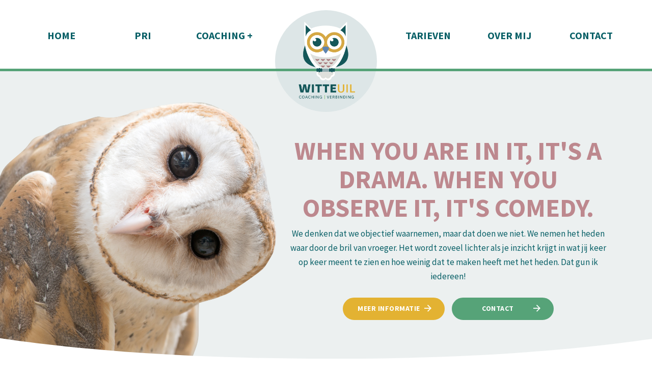

--- FILE ---
content_type: text/html; charset=UTF-8
request_url: https://witteuil.nl/
body_size: 17743
content:
<!doctype html>
<html lang="nl-NL" prefix="og: https://ogp.me/ns#">
<head>
	<meta charset="UTF-8">
	<meta name="viewport" content="width=device-width, initial-scale=1">
	<link rel="profile" href="https://gmpg.org/xfn/11">
	
<!-- Search Engine Optimization by Rank Math PRO - https://rankmath.com/ -->
<title>homepage - Witte Uil</title>
<meta name="description" content="Past Reality Integration, kortweg PRI, is een methode die je helpt volledig in het nu te leven. Het heldere model laat zien hoe je verleden je huidige leven"/>
<meta name="robots" content="index, follow, max-snippet:-1, max-video-preview:-1, max-image-preview:large"/>
<link rel="canonical" href="https://witteuil.nl/" />
<meta property="og:locale" content="nl_NL" />
<meta property="og:type" content="website" />
<meta property="og:title" content="homepage - Witte Uil" />
<meta property="og:description" content="Past Reality Integration, kortweg PRI, is een methode die je helpt volledig in het nu te leven. Het heldere model laat zien hoe je verleden je huidige leven" />
<meta property="og:url" content="https://witteuil.nl/" />
<meta property="og:site_name" content="Witte Uil - PRI" />
<meta property="og:updated_time" content="2024-11-09T10:22:24+00:00" />
<meta property="article:published_time" content="2022-02-28T20:41:55+00:00" />
<meta property="article:modified_time" content="2024-11-09T10:22:24+00:00" />
<meta name="twitter:card" content="summary_large_image" />
<meta name="twitter:title" content="homepage - Witte Uil" />
<meta name="twitter:description" content="Past Reality Integration, kortweg PRI, is een methode die je helpt volledig in het nu te leven. Het heldere model laat zien hoe je verleden je huidige leven" />
<meta name="twitter:label1" content="Written by" />
<meta name="twitter:data1" content="admin" />
<meta name="twitter:label2" content="Time to read" />
<meta name="twitter:data2" content="3 minutes" />
<script type="application/ld+json" class="rank-math-schema-pro">{"@context":"https://schema.org","@graph":[{"@type":["Person","Organization"],"@id":"https://witteuil.nl/#person","name":"Witte Uil - PRI","logo":{"@type":"ImageObject","@id":"https://witteuil.nl/#logo","url":"https://witteuil.nl/wp-content/uploads/2023/02/logo-witte-uil-150x150.png","contentUrl":"https://witteuil.nl/wp-content/uploads/2023/02/logo-witte-uil-150x150.png","caption":"Witte Uil - PRI","inLanguage":"nl-NL"},"image":{"@type":"ImageObject","@id":"https://witteuil.nl/#logo","url":"https://witteuil.nl/wp-content/uploads/2023/02/logo-witte-uil-150x150.png","contentUrl":"https://witteuil.nl/wp-content/uploads/2023/02/logo-witte-uil-150x150.png","caption":"Witte Uil - PRI","inLanguage":"nl-NL"}},{"@type":"WebSite","@id":"https://witteuil.nl/#website","url":"https://witteuil.nl","name":"Witte Uil - PRI","publisher":{"@id":"https://witteuil.nl/#person"},"inLanguage":"nl-NL","potentialAction":{"@type":"SearchAction","target":"https://witteuil.nl/?s={search_term_string}","query-input":"required name=search_term_string"}},{"@type":"ImageObject","@id":"https://witteuil.nl/wp-content/uploads/2023/12/client.JPG.png","url":"https://witteuil.nl/wp-content/uploads/2023/12/client.JPG.png","width":"200","height":"200","inLanguage":"nl-NL"},{"@type":"WebPage","@id":"https://witteuil.nl/#webpage","url":"https://witteuil.nl/","name":"homepage - Witte Uil","datePublished":"2022-02-28T20:41:55+00:00","dateModified":"2024-11-09T10:22:24+00:00","about":{"@id":"https://witteuil.nl/#person"},"isPartOf":{"@id":"https://witteuil.nl/#website"},"primaryImageOfPage":{"@id":"https://witteuil.nl/wp-content/uploads/2023/12/client.JPG.png"},"inLanguage":"nl-NL"},{"@type":"Person","@id":"https://witteuil.nl/author/admin/","name":"admin","url":"https://witteuil.nl/author/admin/","image":{"@type":"ImageObject","@id":"https://secure.gravatar.com/avatar/01f965242ccc56f2722c32c1f2f5471fc2f418334dcd45ee77d378737bd3b65a?s=96&amp;d=mm&amp;r=g","url":"https://secure.gravatar.com/avatar/01f965242ccc56f2722c32c1f2f5471fc2f418334dcd45ee77d378737bd3b65a?s=96&amp;d=mm&amp;r=g","caption":"admin","inLanguage":"nl-NL"},"sameAs":["https://witteuil.nl"]},{"@type":"Article","headline":"homepage - Witte Uil","keywords":"pri,leiderschap","datePublished":"2022-02-28T20:41:55+00:00","dateModified":"2024-11-09T10:22:24+00:00","author":{"@id":"https://witteuil.nl/author/admin/","name":"admin"},"publisher":{"@id":"https://witteuil.nl/#person"},"description":"Past Reality Integration, kortweg PRI, is een methode die je helpt volledig in het nu te leven. Het heldere model laat zien hoe je verleden je huidige leven","name":"homepage - Witte Uil","@id":"https://witteuil.nl/#richSnippet","isPartOf":{"@id":"https://witteuil.nl/#webpage"},"image":{"@id":"https://witteuil.nl/wp-content/uploads/2023/12/client.JPG.png"},"inLanguage":"nl-NL","mainEntityOfPage":{"@id":"https://witteuil.nl/#webpage"}}]}</script>
<!-- /Rank Math WordPress SEO plugin -->

<link rel="alternate" type="application/rss+xml" title="Witte Uil &raquo; Feed" href="https://witteuil.nl/feed/" />
<link rel="alternate" type="application/rss+xml" title="Witte Uil &raquo; Reactiesfeed" href="https://witteuil.nl/comments/feed/" />
<link rel="alternate" title="oEmbed (JSON)" type="application/json+oembed" href="https://witteuil.nl/wp-json/oembed/1.0/embed?url=https%3A%2F%2Fwitteuil.nl%2F" />
<link rel="alternate" title="oEmbed (XML)" type="text/xml+oembed" href="https://witteuil.nl/wp-json/oembed/1.0/embed?url=https%3A%2F%2Fwitteuil.nl%2F&#038;format=xml" />
<style id='wp-img-auto-sizes-contain-inline-css'>
img:is([sizes=auto i],[sizes^="auto," i]){contain-intrinsic-size:3000px 1500px}
/*# sourceURL=wp-img-auto-sizes-contain-inline-css */
</style>
<style id='wp-emoji-styles-inline-css'>

	img.wp-smiley, img.emoji {
		display: inline !important;
		border: none !important;
		box-shadow: none !important;
		height: 1em !important;
		width: 1em !important;
		margin: 0 0.07em !important;
		vertical-align: -0.1em !important;
		background: none !important;
		padding: 0 !important;
	}
/*# sourceURL=wp-emoji-styles-inline-css */
</style>
<link rel='stylesheet' id='cmplz-general-css' href='https://witteuil.nl/wp-content/plugins/complianz-gdpr/assets/css/cookieblocker.min.css?ver=1713608968' media='all' />
<link rel='stylesheet' id='hello-elementor-header-footer-css' href='https://witteuil.nl/wp-content/themes/hello-elementor/header-footer.min.css?ver=3.0.1' media='all' />
<link rel='stylesheet' id='elementor-frontend-css' href='https://witteuil.nl/wp-content/plugins/elementor/assets/css/frontend-lite.min.css?ver=3.21.1' media='all' />
<link rel='stylesheet' id='elementor-post-13-css' href='https://witteuil.nl/wp-content/uploads/elementor/css/post-13.css?ver=1713785761' media='all' />
<link rel='stylesheet' id='swiper-css' href='https://witteuil.nl/wp-content/plugins/elementor/assets/lib/swiper/v8/css/swiper.min.css?ver=8.4.5' media='all' />
<link rel='stylesheet' id='elementor-pro-css' href='https://witteuil.nl/wp-content/plugins/elementor-pro/assets/css/frontend-lite.min.css?ver=3.21.0' media='all' />
<link rel='stylesheet' id='elementor-post-24-css' href='https://witteuil.nl/wp-content/uploads/elementor/css/post-24.css?ver=1730116820' media='all' />
<link rel='stylesheet' id='elementor-post-40-css' href='https://witteuil.nl/wp-content/uploads/elementor/css/post-40.css?ver=1713785761' media='all' />
<link rel='stylesheet' id='elementor-post-61-css' href='https://witteuil.nl/wp-content/uploads/elementor/css/post-61.css?ver=1739186539' media='all' />
<link rel='stylesheet' id='codes-17-scss-output-css' href='//witteuil.nl/wp-content/custom_codes/17-scss-output.css?ver=30' media='all' />
<link rel='stylesheet' id='codes-23-scss-output-css' href='//witteuil.nl/wp-content/custom_codes/23-scss-output.css?ver=5' media='all' />
<link rel='stylesheet' id='codes-146-scss-output-css' href='//witteuil.nl/wp-content/custom_codes/146-scss-output.css?ver=14' media='all' />
<link rel='stylesheet' id='codes-305-scss-output-css' href='//witteuil.nl/wp-content/custom_codes/305-scss-output.css?ver=53' media='all' />
<link rel='stylesheet' id='google-fonts-1-css' href='https://fonts.googleapis.com/css?family=Roboto%3A100%2C100italic%2C200%2C200italic%2C300%2C300italic%2C400%2C400italic%2C500%2C500italic%2C600%2C600italic%2C700%2C700italic%2C800%2C800italic%2C900%2C900italic%7CRoboto+Slab%3A100%2C100italic%2C200%2C200italic%2C300%2C300italic%2C400%2C400italic%2C500%2C500italic%2C600%2C600italic%2C700%2C700italic%2C800%2C800italic%2C900%2C900italic&#038;display=auto&#038;ver=6.9' media='all' />
<link rel="preconnect" href="https://fonts.gstatic.com/" crossorigin><script src="https://witteuil.nl/wp-includes/js/jquery/jquery.min.js?ver=3.7.1" id="jquery-core-js"></script>
<script src="https://witteuil.nl/wp-includes/js/jquery/jquery-migrate.min.js?ver=3.4.1" id="jquery-migrate-js"></script>
<script src="//witteuil.nl/wp-content/custom_codes/19-js-head.js?ver=1" id="codes-19-js-head-js"></script>
<link rel="https://api.w.org/" href="https://witteuil.nl/wp-json/" /><link rel="alternate" title="JSON" type="application/json" href="https://witteuil.nl/wp-json/wp/v2/pages/24" /><link rel="EditURI" type="application/rsd+xml" title="RSD" href="https://witteuil.nl/xmlrpc.php?rsd" />
<meta name="generator" content="WordPress 6.9" />
<link rel='shortlink' href='https://witteuil.nl/' />
<meta name="generator" content="Elementor 3.21.1; features: e_optimized_assets_loading, e_optimized_css_loading, e_font_icon_svg, additional_custom_breakpoints, e_lazyload; settings: css_print_method-external, google_font-enabled, font_display-auto">
			<style>
				.e-con.e-parent:nth-of-type(n+4):not(.e-lazyloaded):not(.e-no-lazyload),
				.e-con.e-parent:nth-of-type(n+4):not(.e-lazyloaded):not(.e-no-lazyload) * {
					background-image: none !important;
				}
				@media screen and (max-height: 1024px) {
					.e-con.e-parent:nth-of-type(n+3):not(.e-lazyloaded):not(.e-no-lazyload),
					.e-con.e-parent:nth-of-type(n+3):not(.e-lazyloaded):not(.e-no-lazyload) * {
						background-image: none !important;
					}
				}
				@media screen and (max-height: 640px) {
					.e-con.e-parent:nth-of-type(n+2):not(.e-lazyloaded):not(.e-no-lazyload),
					.e-con.e-parent:nth-of-type(n+2):not(.e-lazyloaded):not(.e-no-lazyload) * {
						background-image: none !important;
					}
				}
			</style>
			<link rel="icon" href="https://witteuil.nl/wp-content/uploads/2023/02/cropped-favicon-32x32.png" sizes="32x32" />
<link rel="icon" href="https://witteuil.nl/wp-content/uploads/2023/02/cropped-favicon-192x192.png" sizes="192x192" />
<link rel="apple-touch-icon" href="https://witteuil.nl/wp-content/uploads/2023/02/cropped-favicon-180x180.png" />
<meta name="msapplication-TileImage" content="https://witteuil.nl/wp-content/uploads/2023/02/cropped-favicon-270x270.png" />
		<style id="wp-custom-css">
			.navbar-centered > div:nth-child(1) {
	z-index:9;
}		</style>
		<!-- prevent scaling on zoom -->
<meta name="viewport" content="width=device-width, initial-scale=1, maximum-scale=1">
<!-- Google Tag Manager -->
<script>(function(w,d,s,l,i){w[l]=w[l]||[];w[l].push({'gtm.start':
new Date().getTime(),event:'gtm.js'});var f=d.getElementsByTagName(s)[0],
j=d.createElement(s),dl=l!='dataLayer'?'&l='+l:'';j.async=true;j.src=
'https://www.googletagmanager.com/gtm.js?id='+i+dl;f.parentNode.insertBefore(j,f);
})(window,document,'script','dataLayer','GTM-5MSVVDZ');</script>
<!-- End Google Tag Manager -->
<style id='global-styles-inline-css'>
:root{--wp--preset--aspect-ratio--square: 1;--wp--preset--aspect-ratio--4-3: 4/3;--wp--preset--aspect-ratio--3-4: 3/4;--wp--preset--aspect-ratio--3-2: 3/2;--wp--preset--aspect-ratio--2-3: 2/3;--wp--preset--aspect-ratio--16-9: 16/9;--wp--preset--aspect-ratio--9-16: 9/16;--wp--preset--color--black: #000000;--wp--preset--color--cyan-bluish-gray: #abb8c3;--wp--preset--color--white: #ffffff;--wp--preset--color--pale-pink: #f78da7;--wp--preset--color--vivid-red: #cf2e2e;--wp--preset--color--luminous-vivid-orange: #ff6900;--wp--preset--color--luminous-vivid-amber: #fcb900;--wp--preset--color--light-green-cyan: #7bdcb5;--wp--preset--color--vivid-green-cyan: #00d084;--wp--preset--color--pale-cyan-blue: #8ed1fc;--wp--preset--color--vivid-cyan-blue: #0693e3;--wp--preset--color--vivid-purple: #9b51e0;--wp--preset--gradient--vivid-cyan-blue-to-vivid-purple: linear-gradient(135deg,rgb(6,147,227) 0%,rgb(155,81,224) 100%);--wp--preset--gradient--light-green-cyan-to-vivid-green-cyan: linear-gradient(135deg,rgb(122,220,180) 0%,rgb(0,208,130) 100%);--wp--preset--gradient--luminous-vivid-amber-to-luminous-vivid-orange: linear-gradient(135deg,rgb(252,185,0) 0%,rgb(255,105,0) 100%);--wp--preset--gradient--luminous-vivid-orange-to-vivid-red: linear-gradient(135deg,rgb(255,105,0) 0%,rgb(207,46,46) 100%);--wp--preset--gradient--very-light-gray-to-cyan-bluish-gray: linear-gradient(135deg,rgb(238,238,238) 0%,rgb(169,184,195) 100%);--wp--preset--gradient--cool-to-warm-spectrum: linear-gradient(135deg,rgb(74,234,220) 0%,rgb(151,120,209) 20%,rgb(207,42,186) 40%,rgb(238,44,130) 60%,rgb(251,105,98) 80%,rgb(254,248,76) 100%);--wp--preset--gradient--blush-light-purple: linear-gradient(135deg,rgb(255,206,236) 0%,rgb(152,150,240) 100%);--wp--preset--gradient--blush-bordeaux: linear-gradient(135deg,rgb(254,205,165) 0%,rgb(254,45,45) 50%,rgb(107,0,62) 100%);--wp--preset--gradient--luminous-dusk: linear-gradient(135deg,rgb(255,203,112) 0%,rgb(199,81,192) 50%,rgb(65,88,208) 100%);--wp--preset--gradient--pale-ocean: linear-gradient(135deg,rgb(255,245,203) 0%,rgb(182,227,212) 50%,rgb(51,167,181) 100%);--wp--preset--gradient--electric-grass: linear-gradient(135deg,rgb(202,248,128) 0%,rgb(113,206,126) 100%);--wp--preset--gradient--midnight: linear-gradient(135deg,rgb(2,3,129) 0%,rgb(40,116,252) 100%);--wp--preset--font-size--small: 13px;--wp--preset--font-size--medium: 20px;--wp--preset--font-size--large: 36px;--wp--preset--font-size--x-large: 42px;--wp--preset--spacing--20: 0.44rem;--wp--preset--spacing--30: 0.67rem;--wp--preset--spacing--40: 1rem;--wp--preset--spacing--50: 1.5rem;--wp--preset--spacing--60: 2.25rem;--wp--preset--spacing--70: 3.38rem;--wp--preset--spacing--80: 5.06rem;--wp--preset--shadow--natural: 6px 6px 9px rgba(0, 0, 0, 0.2);--wp--preset--shadow--deep: 12px 12px 50px rgba(0, 0, 0, 0.4);--wp--preset--shadow--sharp: 6px 6px 0px rgba(0, 0, 0, 0.2);--wp--preset--shadow--outlined: 6px 6px 0px -3px rgb(255, 255, 255), 6px 6px rgb(0, 0, 0);--wp--preset--shadow--crisp: 6px 6px 0px rgb(0, 0, 0);}:where(.is-layout-flex){gap: 0.5em;}:where(.is-layout-grid){gap: 0.5em;}body .is-layout-flex{display: flex;}.is-layout-flex{flex-wrap: wrap;align-items: center;}.is-layout-flex > :is(*, div){margin: 0;}body .is-layout-grid{display: grid;}.is-layout-grid > :is(*, div){margin: 0;}:where(.wp-block-columns.is-layout-flex){gap: 2em;}:where(.wp-block-columns.is-layout-grid){gap: 2em;}:where(.wp-block-post-template.is-layout-flex){gap: 1.25em;}:where(.wp-block-post-template.is-layout-grid){gap: 1.25em;}.has-black-color{color: var(--wp--preset--color--black) !important;}.has-cyan-bluish-gray-color{color: var(--wp--preset--color--cyan-bluish-gray) !important;}.has-white-color{color: var(--wp--preset--color--white) !important;}.has-pale-pink-color{color: var(--wp--preset--color--pale-pink) !important;}.has-vivid-red-color{color: var(--wp--preset--color--vivid-red) !important;}.has-luminous-vivid-orange-color{color: var(--wp--preset--color--luminous-vivid-orange) !important;}.has-luminous-vivid-amber-color{color: var(--wp--preset--color--luminous-vivid-amber) !important;}.has-light-green-cyan-color{color: var(--wp--preset--color--light-green-cyan) !important;}.has-vivid-green-cyan-color{color: var(--wp--preset--color--vivid-green-cyan) !important;}.has-pale-cyan-blue-color{color: var(--wp--preset--color--pale-cyan-blue) !important;}.has-vivid-cyan-blue-color{color: var(--wp--preset--color--vivid-cyan-blue) !important;}.has-vivid-purple-color{color: var(--wp--preset--color--vivid-purple) !important;}.has-black-background-color{background-color: var(--wp--preset--color--black) !important;}.has-cyan-bluish-gray-background-color{background-color: var(--wp--preset--color--cyan-bluish-gray) !important;}.has-white-background-color{background-color: var(--wp--preset--color--white) !important;}.has-pale-pink-background-color{background-color: var(--wp--preset--color--pale-pink) !important;}.has-vivid-red-background-color{background-color: var(--wp--preset--color--vivid-red) !important;}.has-luminous-vivid-orange-background-color{background-color: var(--wp--preset--color--luminous-vivid-orange) !important;}.has-luminous-vivid-amber-background-color{background-color: var(--wp--preset--color--luminous-vivid-amber) !important;}.has-light-green-cyan-background-color{background-color: var(--wp--preset--color--light-green-cyan) !important;}.has-vivid-green-cyan-background-color{background-color: var(--wp--preset--color--vivid-green-cyan) !important;}.has-pale-cyan-blue-background-color{background-color: var(--wp--preset--color--pale-cyan-blue) !important;}.has-vivid-cyan-blue-background-color{background-color: var(--wp--preset--color--vivid-cyan-blue) !important;}.has-vivid-purple-background-color{background-color: var(--wp--preset--color--vivid-purple) !important;}.has-black-border-color{border-color: var(--wp--preset--color--black) !important;}.has-cyan-bluish-gray-border-color{border-color: var(--wp--preset--color--cyan-bluish-gray) !important;}.has-white-border-color{border-color: var(--wp--preset--color--white) !important;}.has-pale-pink-border-color{border-color: var(--wp--preset--color--pale-pink) !important;}.has-vivid-red-border-color{border-color: var(--wp--preset--color--vivid-red) !important;}.has-luminous-vivid-orange-border-color{border-color: var(--wp--preset--color--luminous-vivid-orange) !important;}.has-luminous-vivid-amber-border-color{border-color: var(--wp--preset--color--luminous-vivid-amber) !important;}.has-light-green-cyan-border-color{border-color: var(--wp--preset--color--light-green-cyan) !important;}.has-vivid-green-cyan-border-color{border-color: var(--wp--preset--color--vivid-green-cyan) !important;}.has-pale-cyan-blue-border-color{border-color: var(--wp--preset--color--pale-cyan-blue) !important;}.has-vivid-cyan-blue-border-color{border-color: var(--wp--preset--color--vivid-cyan-blue) !important;}.has-vivid-purple-border-color{border-color: var(--wp--preset--color--vivid-purple) !important;}.has-vivid-cyan-blue-to-vivid-purple-gradient-background{background: var(--wp--preset--gradient--vivid-cyan-blue-to-vivid-purple) !important;}.has-light-green-cyan-to-vivid-green-cyan-gradient-background{background: var(--wp--preset--gradient--light-green-cyan-to-vivid-green-cyan) !important;}.has-luminous-vivid-amber-to-luminous-vivid-orange-gradient-background{background: var(--wp--preset--gradient--luminous-vivid-amber-to-luminous-vivid-orange) !important;}.has-luminous-vivid-orange-to-vivid-red-gradient-background{background: var(--wp--preset--gradient--luminous-vivid-orange-to-vivid-red) !important;}.has-very-light-gray-to-cyan-bluish-gray-gradient-background{background: var(--wp--preset--gradient--very-light-gray-to-cyan-bluish-gray) !important;}.has-cool-to-warm-spectrum-gradient-background{background: var(--wp--preset--gradient--cool-to-warm-spectrum) !important;}.has-blush-light-purple-gradient-background{background: var(--wp--preset--gradient--blush-light-purple) !important;}.has-blush-bordeaux-gradient-background{background: var(--wp--preset--gradient--blush-bordeaux) !important;}.has-luminous-dusk-gradient-background{background: var(--wp--preset--gradient--luminous-dusk) !important;}.has-pale-ocean-gradient-background{background: var(--wp--preset--gradient--pale-ocean) !important;}.has-electric-grass-gradient-background{background: var(--wp--preset--gradient--electric-grass) !important;}.has-midnight-gradient-background{background: var(--wp--preset--gradient--midnight) !important;}.has-small-font-size{font-size: var(--wp--preset--font-size--small) !important;}.has-medium-font-size{font-size: var(--wp--preset--font-size--medium) !important;}.has-large-font-size{font-size: var(--wp--preset--font-size--large) !important;}.has-x-large-font-size{font-size: var(--wp--preset--font-size--x-large) !important;}
/*# sourceURL=global-styles-inline-css */
</style>
<link rel='stylesheet' id='fluentform-elementor-widget-css' href='https://witteuil.nl/wp-content/plugins/fluentform/assets/css/fluent-forms-elementor-widget.css?ver=5.1.14' media='all' />
</head>
<body data-cmplz=1 class="home wp-singular page-template page-template-elementor_header_footer page page-id-24 wp-custom-logo wp-theme-hello-elementor webchimp elementor-default elementor-template-full-width elementor-kit-13 elementor-page elementor-page-24">

<!-- Google Tag Manager (noscript) -->
<noscript><iframe src="https://www.googletagmanager.com/ns.html?id=GTM-5MSVVDZ"
height="0" width="0" style="display:none;visibility:hidden"></iframe></noscript>
<!-- End Google Tag Manager (noscript) -->
<a class="skip-link screen-reader-text" href="#content">Ga naar inhoud</a>

		<div data-elementor-type="header" data-elementor-id="40" class="elementor elementor-40 elementor-location-header" data-elementor-post-type="elementor_library">
					<section class="elementor-section elementor-top-section elementor-element elementor-element-ea3dae7 elementor-section-full_width o-v  headersection elementor-section-height-default elementor-section-height-default" data-id="ea3dae7" data-element_type="section">
						<div class="elementor-container elementor-column-gap-no">
					<div class="elementor-column elementor-col-100 elementor-top-column elementor-element elementor-element-e551ab7" data-id="e551ab7" data-element_type="column">
			<div class="elementor-widget-wrap elementor-element-populated">
						<div class="elementor-element elementor-element-ee90b24 elementor-widget elementor-widget-ucaddon_navbar_centered" data-id="ee90b24" data-element_type="widget" data-widget_type="ucaddon_navbar_centered.default">
				<div class="elementor-widget-container">
			
<!-- start Navbar centered -->

<header id="uc_navbar_centered_elementor_ee90b24" class="navbar-centered">
  
  <div class="section  o-v  d-f ai-c jc-c">
    
    <a href="#" class="toggleMenu js-toggle-nav-uc_navbar_centered_elementor_ee90b24  tablet-down">
      <span></span>
      <span></span>
      <span></span>        
    </a>
    
    <div class="navbar-centered__idtag">
      <a href="/">
		<img src="/wp-content/uploads/2023/02/logo-witte-uil.png" alt="Witte Uil, PRI is voor mij zo krachtig omdat het niet alleen inzicht & handvatten geeft om lichter te leven, maar ook de wortel van ons lijden aanpakt." class="logobeige" />
       	<img src="/wp-content/uploads/2022/05/logo-witte-uil-diap.png" alt="Witte Uil, PRI is voor mij zo krachtig omdat het niet alleen inzicht & handvatten geeft om lichter te leven, maar ook de wortel van ons lijden aanpakt." class="logodark" />
      </a>
    </div>
    
    <div class="limit-12  desktop-only">
		<div class="menu  menu--horizontal">
            <ul id="menu-hoofdmenu" class="navbar__menu"><li id="menu-item-138" class="menu-item menu-item-type-post_type menu-item-object-page menu-item-home current-menu-item page_item page-item-24 current_page_item menu-item-138"><a href="https://witteuil.nl/" aria-current="page">home</a></li>
<li id="menu-item-137" class="menu-item menu-item-type-post_type menu-item-object-page menu-item-137"><a href="https://witteuil.nl/pri/">pri</a></li>
<li id="menu-item-1531" class="menu-item menu-item-type-custom menu-item-object-custom menu-item-has-children menu-item-1531"><a href="#">coaching</a>
<ul class="sub-menu">
	<li id="menu-item-1279" class="menu-item menu-item-type-post_type menu-item-object-page menu-item-1279"><a href="https://witteuil.nl/leiderschaps-ontwikkeling/">Leiderschap</a></li>
	<li id="menu-item-1280" class="menu-item menu-item-type-post_type menu-item-object-page menu-item-1280"><a href="https://witteuil.nl/teamontwikkeling/">Teamontwikkeling</a></li>
</ul>
</li>
<li id="menu-item-135" class="menu-item menu-item-type-post_type menu-item-object-page menu-item-135"><a href="https://witteuil.nl/tarieven/">tarieven</a></li>
<li id="menu-item-134" class="menu-item menu-item-type-post_type menu-item-object-page menu-item-134"><a href="https://witteuil.nl/over-mij/">over mij</a></li>
<li id="menu-item-133" class="menu-item menu-item-type-post_type menu-item-object-page menu-item-133"><a href="https://witteuil.nl/contact/">contact</a></li>
</ul>
      	</div>
    </div>
  
  </div>
  
  <div class="navbar__offset  tablet-down">
    
    <form role="search" method="get" class="search-form dark" action="/">
      <label>
        <span class="hide">Zoeken naar</span>
        <input type="search" class="search-field" placeholder="Zoeken…" value="" name="s" data-swplive="true" data-swpengine="default" data-swpconfig="default" autocomplete="off" aria-owns="searchwp_live_search_results_60b6a626eb709" aria-autocomplete="both" aria-label="When autocomplete results are available use up and down arrows to review and enter to go to the desired page. Touch device users, explore by touch or with swipe gestures.">
      </label>
      <button type="submit"><i class="ri-search-line  ri-xl"></i></button>
    </form>
    
    <div class="navbar-centered__mobilemenu">
      <div class="o-v">
        <div class="menu  menu--vertical"><ul id="menu-hoofdmenu" class="navbar__menu"><li id="menu-item-138" class="menu-item menu-item-type-post_type menu-item-object-page menu-item-home current-menu-item page_item page-item-24 current_page_item menu-item-138"><a href="https://witteuil.nl/" aria-current="page">home</a></li>
<li id="menu-item-137" class="menu-item menu-item-type-post_type menu-item-object-page menu-item-137"><a href="https://witteuil.nl/pri/">pri</a></li>
<li id="menu-item-1531" class="menu-item menu-item-type-custom menu-item-object-custom menu-item-has-children menu-item-1531"><a href="#">coaching</a>
<ul class="sub-menu">
	<li id="menu-item-1279" class="menu-item menu-item-type-post_type menu-item-object-page menu-item-1279"><a href="https://witteuil.nl/leiderschaps-ontwikkeling/">Leiderschap</a></li>
	<li id="menu-item-1280" class="menu-item menu-item-type-post_type menu-item-object-page menu-item-1280"><a href="https://witteuil.nl/teamontwikkeling/">Teamontwikkeling</a></li>
</ul>
</li>
<li id="menu-item-135" class="menu-item menu-item-type-post_type menu-item-object-page menu-item-135"><a href="https://witteuil.nl/tarieven/">tarieven</a></li>
<li id="menu-item-134" class="menu-item menu-item-type-post_type menu-item-object-page menu-item-134"><a href="https://witteuil.nl/over-mij/">over mij</a></li>
<li id="menu-item-133" class="menu-item menu-item-type-post_type menu-item-object-page menu-item-133"><a href="https://witteuil.nl/contact/">contact</a></li>
</ul></div>
      </div>
    </div>  

    <div class="navbar-centered__actions mb-xxl">
      <ul class="nobullets  d-f  jc-c mb-xxl"></ul>
    </div>
        
  </div>
  
</header>
<!-- end Navbar centered -->		</div>
				</div>
					</div>
		</div>
					</div>
		</section>
				</div>
				<div data-elementor-type="wp-page" data-elementor-id="24" class="elementor elementor-24" data-elementor-post-type="page">
						<section class="elementor-section elementor-top-section elementor-element elementor-element-e6edb03 elementor-section-boxed elementor-section-height-default elementor-section-height-default" data-id="e6edb03" data-element_type="section" data-settings="{&quot;background_background&quot;:&quot;classic&quot;,&quot;shape_divider_bottom&quot;:&quot;curve&quot;,&quot;shape_divider_bottom_negative&quot;:&quot;yes&quot;}">
					<div class="elementor-shape elementor-shape-bottom" data-negative="true">
			<svg xmlns="http://www.w3.org/2000/svg" viewBox="0 0 1000 100" preserveAspectRatio="none">
	<path class="elementor-shape-fill" d="M500,97C126.7,96.3,0.8,19.8,0,0v100l1000,0V1C1000,19.4,873.3,97.8,500,97z"/>
</svg>		</div>
					<div class="elementor-container elementor-column-gap-default">
					<div class="elementor-column elementor-col-50 elementor-top-column elementor-element elementor-element-200c2a4" data-id="200c2a4" data-element_type="column">
			<div class="elementor-widget-wrap elementor-element-populated">
						<div class="elementor-element elementor-element-0e53fed elementor-widget elementor-widget-spacer" data-id="0e53fed" data-element_type="widget" data-widget_type="spacer.default">
				<div class="elementor-widget-container">
			<style>/*! elementor - v3.21.0 - 18-04-2024 */
.elementor-column .elementor-spacer-inner{height:var(--spacer-size)}.e-con{--container-widget-width:100%}.e-con-inner>.elementor-widget-spacer,.e-con>.elementor-widget-spacer{width:var(--container-widget-width,var(--spacer-size));--align-self:var(--container-widget-align-self,initial);--flex-shrink:0}.e-con-inner>.elementor-widget-spacer>.elementor-widget-container,.e-con>.elementor-widget-spacer>.elementor-widget-container{height:100%;width:100%}.e-con-inner>.elementor-widget-spacer>.elementor-widget-container>.elementor-spacer,.e-con>.elementor-widget-spacer>.elementor-widget-container>.elementor-spacer{height:100%}.e-con-inner>.elementor-widget-spacer>.elementor-widget-container>.elementor-spacer>.elementor-spacer-inner,.e-con>.elementor-widget-spacer>.elementor-widget-container>.elementor-spacer>.elementor-spacer-inner{height:var(--container-widget-height,var(--spacer-size))}.e-con-inner>.elementor-widget-spacer.elementor-widget-empty,.e-con>.elementor-widget-spacer.elementor-widget-empty{position:relative;min-height:22px;min-width:22px}.e-con-inner>.elementor-widget-spacer.elementor-widget-empty .elementor-widget-empty-icon,.e-con>.elementor-widget-spacer.elementor-widget-empty .elementor-widget-empty-icon{position:absolute;top:0;bottom:0;left:0;right:0;margin:auto;padding:0;width:22px;height:22px}</style>		<div class="elementor-spacer">
			<div class="elementor-spacer-inner"></div>
		</div>
				</div>
				</div>
					</div>
		</div>
				<div class="elementor-column elementor-col-50 elementor-top-column elementor-element elementor-element-bd815fb" data-id="bd815fb" data-element_type="column">
			<div class="elementor-widget-wrap elementor-element-populated">
						<div class="elementor-element elementor-element-b1ccadd elementor-widget elementor-widget-heading" data-id="b1ccadd" data-element_type="widget" data-widget_type="heading.default">
				<div class="elementor-widget-container">
			<style>/*! elementor - v3.21.0 - 18-04-2024 */
.elementor-heading-title{padding:0;margin:0;line-height:1}.elementor-widget-heading .elementor-heading-title[class*=elementor-size-]>a{color:inherit;font-size:inherit;line-height:inherit}.elementor-widget-heading .elementor-heading-title.elementor-size-small{font-size:15px}.elementor-widget-heading .elementor-heading-title.elementor-size-medium{font-size:19px}.elementor-widget-heading .elementor-heading-title.elementor-size-large{font-size:29px}.elementor-widget-heading .elementor-heading-title.elementor-size-xl{font-size:39px}.elementor-widget-heading .elementor-heading-title.elementor-size-xxl{font-size:59px}</style><h1 class="elementor-heading-title elementor-size-default">WHEN YOU ARE IN IT, IT'S A DRAMA. WHEN YOU OBSERVE IT, IT'S COMEDY.</h1>		</div>
				</div>
				<div class="elementor-element elementor-element-7b1469a elementor-widget elementor-widget-text-editor" data-id="7b1469a" data-element_type="widget" data-widget_type="text-editor.default">
				<div class="elementor-widget-container">
			<style>/*! elementor - v3.21.0 - 18-04-2024 */
.elementor-widget-text-editor.elementor-drop-cap-view-stacked .elementor-drop-cap{background-color:#69727d;color:#fff}.elementor-widget-text-editor.elementor-drop-cap-view-framed .elementor-drop-cap{color:#69727d;border:3px solid;background-color:transparent}.elementor-widget-text-editor:not(.elementor-drop-cap-view-default) .elementor-drop-cap{margin-top:8px}.elementor-widget-text-editor:not(.elementor-drop-cap-view-default) .elementor-drop-cap-letter{width:1em;height:1em}.elementor-widget-text-editor .elementor-drop-cap{float:left;text-align:center;line-height:1;font-size:50px}.elementor-widget-text-editor .elementor-drop-cap-letter{display:inline-block}</style>				<p>We denken dat we objectief waarnemen, maar dat doen we niet. We nemen het heden waar door de bril van vroeger. Het wordt zoveel lichter als je inzicht krijgt in wat jij keer op keer meent te zien en hoe weinig dat te maken heeft met het heden. Dat gun ik iedereen!</p>						</div>
				</div>
				<div class="elementor-element elementor-element-8ab57ca elementor-widget__width-auto ml-xs mr-xs ebtn ebtn-secondary elementor-widget elementor-widget-button" data-id="8ab57ca" data-element_type="widget" data-widget_type="button.default">
				<div class="elementor-widget-container">
					<div class="elementor-button-wrapper">
			<a class="elementor-button elementor-button-link elementor-size-md" href="#services">
						<span class="elementor-button-content-wrapper">
						<span class="elementor-button-icon elementor-align-icon-right">
				<svg xmlns="http://www.w3.org/2000/svg" xmlns:xlink="http://www.w3.org/1999/xlink" width="16px" height="16px" viewBox="0 0 16 16"><title>Path</title><g id="homepage" stroke="none" stroke-width="1" fill="none" fill-rule="evenodd"><g transform="translate(-1051.000000, -809.000000)" fill="#FFFFFF" fill-rule="nonzero" id="Group-9"><g transform="translate(864.000000, 790.000000)"><polygon id="Path" points="199.172 25.778 193.808 20.414 195.222 19 203 26.778 195.222 34.556 193.808 33.142 199.172 27.778 187 27.778 187 25.778"></polygon></g></g></g></svg>			</span>
									<span class="elementor-button-text">Meer informatie</span>
					</span>
					</a>
		</div>
				</div>
				</div>
				<div class="elementor-element elementor-element-e51e9d2 elementor-widget__width-auto ml-xs mr-xs  ebtn ebtn-tertiary elementor-widget elementor-widget-button" data-id="e51e9d2" data-element_type="widget" data-widget_type="button.default">
				<div class="elementor-widget-container">
					<div class="elementor-button-wrapper">
			<a class="elementor-button elementor-button-link elementor-size-md" href="https://witteuil.nl/contact/">
						<span class="elementor-button-content-wrapper">
						<span class="elementor-button-icon elementor-align-icon-right">
				<svg xmlns="http://www.w3.org/2000/svg" xmlns:xlink="http://www.w3.org/1999/xlink" width="16px" height="16px" viewBox="0 0 16 16"><title>Path</title><g id="homepage" stroke="none" stroke-width="1" fill="none" fill-rule="evenodd"><g transform="translate(-1051.000000, -809.000000)" fill="#FFFFFF" fill-rule="nonzero" id="Group-9"><g transform="translate(864.000000, 790.000000)"><polygon id="Path" points="199.172 25.778 193.808 20.414 195.222 19 203 26.778 195.222 34.556 193.808 33.142 199.172 27.778 187 27.778 187 25.778"></polygon></g></g></g></svg>			</span>
									<span class="elementor-button-text">Contact</span>
					</span>
					</a>
		</div>
				</div>
				</div>
					</div>
		</div>
					</div>
		</section>
				<section class="elementor-section elementor-top-section elementor-element elementor-element-1c51bb0 section pt-l pb-l elementor-section-boxed elementor-section-height-default elementor-section-height-default" data-id="1c51bb0" data-element_type="section">
						<div class="elementor-container elementor-column-gap-default">
					<div class="elementor-column elementor-col-100 elementor-top-column elementor-element elementor-element-f87e678" data-id="f87e678" data-element_type="column" id="services">
			<div class="elementor-widget-wrap elementor-element-populated">
						<div class="elementor-element elementor-element-1e1afdb tt-u ta-c elementor-widget elementor-widget-heading" data-id="1e1afdb" data-element_type="widget" data-widget_type="heading.default">
				<div class="elementor-widget-container">
			<h2 class="elementor-heading-title elementor-size-default">groeien als persoon<br>groeien als team</h2>		</div>
				</div>
				<section class="elementor-section elementor-inner-section elementor-element elementor-element-9e4b6eb elementor-section-content-middle elementor-reverse-mobile mb-xl elementor-section-boxed elementor-section-height-default elementor-section-height-default" data-id="9e4b6eb" data-element_type="section">
						<div class="elementor-container elementor-column-gap-wide">
					<div class="elementor-column elementor-col-50 elementor-inner-column elementor-element elementor-element-29ab07f" data-id="29ab07f" data-element_type="column">
			<div class="elementor-widget-wrap elementor-element-populated">
						<div class="elementor-element elementor-element-533f31f elementor-widget elementor-widget-heading" data-id="533f31f" data-element_type="widget" data-widget_type="heading.default">
				<div class="elementor-widget-container">
			<h3 class="elementor-heading-title elementor-size-default">PERSOONLIJKE TRANSFORMATIE</h3>		</div>
				</div>
				<div class="elementor-element elementor-element-f0a10d6 ff-script  step-2  fw-b elementor-widget elementor-widget-text-editor" data-id="f0a10d6" data-element_type="widget" data-widget_type="text-editor.default">
				<div class="elementor-widget-container">
							<p>Past Reality Integration</p>						</div>
				</div>
				<div class="elementor-element elementor-element-0ad04bb elementor-widget elementor-widget-text-editor" data-id="0ad04bb" data-element_type="widget" data-widget_type="text-editor.default">
				<div class="elementor-widget-container">
							<p>Past Reality Integration, kortweg PRI, is een methode die je helpt volledig in het nu te leven. Het heldere model laat zien hoe je verleden je huidige leven ongewenst beïnvloedt. Je leert je onbewust gefilterde waarnemingen te herkennen en transformeren met behulp van praktische technieken en tools. Deze tools neem je  je hele leven met je mee en kun je zelf toepassen bij klachten als stress, angst en onzekerheid, neerslachtigheid, verslavingen, relatieproblemen, problemen met seksualiteit en bij opvoedingsvraagstukken.</p>						</div>
				</div>
				<div class="elementor-element elementor-element-89f4fee elementor-widget elementor-widget-button" data-id="89f4fee" data-element_type="widget" data-widget_type="button.default">
				<div class="elementor-widget-container">
					<div class="elementor-button-wrapper">
			<a class="elementor-button elementor-button-link elementor-size-md" href="https://witteuil.nl/pri/">
						<span class="elementor-button-content-wrapper">
									<span class="elementor-button-text">Meer informatie</span>
					</span>
					</a>
		</div>
				</div>
				</div>
					</div>
		</div>
				<div class="elementor-column elementor-col-50 elementor-inner-column elementor-element elementor-element-4840881" data-id="4840881" data-element_type="column">
			<div class="elementor-widget-wrap elementor-element-populated">
						<div class="elementor-element elementor-element-17183b1 elementor-widget elementor-widget-image" data-id="17183b1" data-element_type="widget" data-widget_type="image.default">
				<div class="elementor-widget-container">
			<style>/*! elementor - v3.21.0 - 18-04-2024 */
.elementor-widget-image{text-align:center}.elementor-widget-image a{display:inline-block}.elementor-widget-image a img[src$=".svg"]{width:48px}.elementor-widget-image img{vertical-align:middle;display:inline-block}</style>										<img loading="lazy" decoding="async" width="626" height="620" src="https://witteuil.nl/wp-content/uploads/2023/12/client.JPG.png" class="attachment-large size-large wp-image-1865" alt="" srcset="https://witteuil.nl/wp-content/uploads/2023/12/client.JPG.png 626w, https://witteuil.nl/wp-content/uploads/2023/12/client.JPG-300x297.png 300w, https://witteuil.nl/wp-content/uploads/2023/12/client.JPG-150x150.png 150w" sizes="(max-width: 626px) 100vw, 626px" />													</div>
				</div>
					</div>
		</div>
					</div>
		</section>
				<section class="elementor-section elementor-inner-section elementor-element elementor-element-727f3ad elementor-section-content-middle mb-xl elementor-section-boxed elementor-section-height-default elementor-section-height-default" data-id="727f3ad" data-element_type="section">
						<div class="elementor-container elementor-column-gap-wide">
					<div class="elementor-column elementor-col-50 elementor-inner-column elementor-element elementor-element-b6637be" data-id="b6637be" data-element_type="column">
			<div class="elementor-widget-wrap elementor-element-populated">
						<div class="elementor-element elementor-element-e743d69 elementor-widget elementor-widget-image" data-id="e743d69" data-element_type="widget" data-widget_type="image.default">
				<div class="elementor-widget-container">
													<img loading="lazy" decoding="async" width="800" height="788" src="https://witteuil.nl/wp-content/uploads/2023/12/LICHT2-1024x1009.jpg" class="attachment-large size-large wp-image-1881" alt="" srcset="https://witteuil.nl/wp-content/uploads/2023/12/LICHT2-1024x1009.jpg 1024w, https://witteuil.nl/wp-content/uploads/2023/12/LICHT2-300x296.jpg 300w, https://witteuil.nl/wp-content/uploads/2023/12/LICHT2-768x757.jpg 768w, https://witteuil.nl/wp-content/uploads/2023/12/LICHT2-1536x1513.jpg 1536w, https://witteuil.nl/wp-content/uploads/2023/12/LICHT2.jpg 1637w" sizes="(max-width: 800px) 100vw, 800px" />													</div>
				</div>
					</div>
		</div>
				<div class="elementor-column elementor-col-50 elementor-inner-column elementor-element elementor-element-07bf388" data-id="07bf388" data-element_type="column">
			<div class="elementor-widget-wrap elementor-element-populated">
						<div class="elementor-element elementor-element-19110cd elementor-widget elementor-widget-heading" data-id="19110cd" data-element_type="widget" data-widget_type="heading.default">
				<div class="elementor-widget-container">
			<h2 class="elementor-heading-title elementor-size-default">Leiderschap</h2>		</div>
				</div>
				<div class="elementor-element elementor-element-5ed9a28 ff-script  step-2  fw-b elementor-widget elementor-widget-text-editor" data-id="5ed9a28" data-element_type="widget" data-widget_type="text-editor.default">
				<div class="elementor-widget-container">
							<p>Leading by Connection</p>						</div>
				</div>
				<div class="elementor-element elementor-element-b9dd655 elementor-widget elementor-widget-text-editor" data-id="b9dd655" data-element_type="widget" data-widget_type="text-editor.default">
				<div class="elementor-widget-container">
							<p><span style="color: var(--color-text); font-family: var(--body-font-family); font-size: clamp(16px, 0.8125rem + (1vw - 3.75px) * 0.2817, 18px);">Onze &#8216;world of work&#8217; verandert. We managen tegenwoordig een overvloed aan informatie in plaats van een tekort; onze wereld wordt steeds onvoorspelbaarder &#8211; denk aan de pandemie, energie, economie; de nieuwe generatie op de arbeidsmarkt heeft een totaal eigen kijk op werk &#8211; zij is purposegedreven, perfectionistisch en balans tussen werk en privé staat echt voorop &amp; er is een trend van steeds verdergaande robotisering. En toch zijn onze basisaannames over leidinggeven veelal hetzelfde als twintig jaar geleden. We denken nog in termen van hiërarchie en status. Wie ben jij als leider in deze ‘new world of work’? En wie wil je zijn?</span></p>						</div>
				</div>
				<div class="elementor-element elementor-element-1a65beb elementor-widget elementor-widget-button" data-id="1a65beb" data-element_type="widget" data-widget_type="button.default">
				<div class="elementor-widget-container">
					<div class="elementor-button-wrapper">
			<a class="elementor-button elementor-button-link elementor-size-md" href="https://witteuil.nl/leiderschaps-ontwikkeling/">
						<span class="elementor-button-content-wrapper">
									<span class="elementor-button-text">Meer informatie</span>
					</span>
					</a>
		</div>
				</div>
				</div>
					</div>
		</div>
					</div>
		</section>
				<section class="elementor-section elementor-inner-section elementor-element elementor-element-72d54bd elementor-section-content-middle elementor-reverse-mobile mb-l elementor-section-boxed elementor-section-height-default elementor-section-height-default" data-id="72d54bd" data-element_type="section">
						<div class="elementor-container elementor-column-gap-wide">
					<div class="elementor-column elementor-col-50 elementor-inner-column elementor-element elementor-element-2ffcac6" data-id="2ffcac6" data-element_type="column">
			<div class="elementor-widget-wrap elementor-element-populated">
						<div class="elementor-element elementor-element-e56bff7 tt-u elementor-widget elementor-widget-heading" data-id="e56bff7" data-element_type="widget" data-widget_type="heading.default">
				<div class="elementor-widget-container">
			<h3 class="elementor-heading-title elementor-size-default">Teamontwikkeling</h3>		</div>
				</div>
				<div class="elementor-element elementor-element-831189a ff-script  step-2  fw-b elementor-widget elementor-widget-text-editor" data-id="831189a" data-element_type="widget" data-widget_type="text-editor.default">
				<div class="elementor-widget-container">
							<p>Connect &amp; Grow: de magie van teamwork</p>						</div>
				</div>
				<div class="elementor-element elementor-element-ac097ac elementor-widget elementor-widget-text-editor" data-id="ac097ac" data-element_type="widget" data-widget_type="text-editor.default">
				<div class="elementor-widget-container">
							<p><span style="color: var(--color-text); font-family: var(--body-font-family); font-size: clamp(16px, 0.8125rem + (1vw - 3.75px) * 0.2817, 18px);">Toe aan een volgend niveau van samenwerken? Van verdediging naar verbinding? Van irritatie over niet of slecht opgeleverd werk naar wezenlijke gesprekken? Van vermoeiende discussies – of ijzige stiltes &#8211; naar waardevolle dialogen waarin écht gedragen besluiten worden genomen? Van volgend en protesterend naar ondernemend en kansen benuttend? Wie wil er niet werken in een team waar je flow ervaart? Vaak doet een beetje begeleiding echt wonderen. Omdat je door extra openheid anders naar jezelf en anderen gaat kijken. Of doordat je dat lastige gesprek op een constructieve manier aan durft te gaan omdat je nu concrete handvatten krijgt.</span></p>						</div>
				</div>
				<div class="elementor-element elementor-element-f6f33d7 elementor-widget elementor-widget-button" data-id="f6f33d7" data-element_type="widget" data-widget_type="button.default">
				<div class="elementor-widget-container">
					<div class="elementor-button-wrapper">
			<a class="elementor-button elementor-button-link elementor-size-md" href="https://witteuil.nl/teamontwikkeling/">
						<span class="elementor-button-content-wrapper">
									<span class="elementor-button-text">Meer informatie</span>
					</span>
					</a>
		</div>
				</div>
				</div>
					</div>
		</div>
				<div class="elementor-column elementor-col-50 elementor-inner-column elementor-element elementor-element-db8ea10" data-id="db8ea10" data-element_type="column">
			<div class="elementor-widget-wrap elementor-element-populated">
						<div class="elementor-element elementor-element-2e71f40 elementor-widget elementor-widget-image" data-id="2e71f40" data-element_type="widget" data-widget_type="image.default">
				<div class="elementor-widget-container">
													<img loading="lazy" decoding="async" width="800" height="800" src="https://witteuil.nl/wp-content/uploads/2023/02/check-in-16-cirkel-1024x1024.png" class="attachment-large size-large wp-image-1425" alt="Verbinding en vertrouwen organiseren" srcset="https://witteuil.nl/wp-content/uploads/2023/02/check-in-16-cirkel-1024x1024.png 1024w, https://witteuil.nl/wp-content/uploads/2023/02/check-in-16-cirkel-300x300.png 300w, https://witteuil.nl/wp-content/uploads/2023/02/check-in-16-cirkel-150x150.png 150w, https://witteuil.nl/wp-content/uploads/2023/02/check-in-16-cirkel-768x768.png 768w, https://witteuil.nl/wp-content/uploads/2023/02/check-in-16-cirkel-1536x1536.png 1536w, https://witteuil.nl/wp-content/uploads/2023/02/check-in-16-cirkel.png 1949w" sizes="(max-width: 800px) 100vw, 800px" />													</div>
				</div>
					</div>
		</div>
					</div>
		</section>
					</div>
		</div>
					</div>
		</section>
				<section class="elementor-section elementor-top-section elementor-element elementor-element-c2994a7 section pt-l pb-l elementor-section-boxed elementor-section-height-default elementor-section-height-default" data-id="c2994a7" data-element_type="section">
						<div class="elementor-container elementor-column-gap-default">
					<div class="elementor-column elementor-col-100 elementor-top-column elementor-element elementor-element-2210d8a" data-id="2210d8a" data-element_type="column">
			<div class="elementor-widget-wrap elementor-element-populated">
						<div class="elementor-element elementor-element-ce933da tt-u  ta-c elementor-widget elementor-widget-heading" data-id="ce933da" data-element_type="widget" data-widget_type="heading.default">
				<div class="elementor-widget-container">
			<h3 class="elementor-heading-title elementor-size-default">Wat mensen zeggen</h3>		</div>
				</div>
				<div class="elementor-element elementor-element-99e478c elementor-widget elementor-widget-ucaddon_review_quote_fader" data-id="99e478c" data-element_type="widget" data-widget_type="ucaddon_review_quote_fader.default">
				<div class="elementor-widget-container">
			
<!-- start review quote fader -->
		<link id='uc_cdnjs_cloudflare_com_ajax_libs_slick_carousel_1_8_1_slick_min_css-css' href='https://cdnjs.cloudflare.com/ajax/libs/slick-carousel/1.8.1/slick.min.css' type='text/css' rel='stylesheet' >


<div id="uc_review_quote_fader_elementor_99e478c-review" class="quotes ta-c" style="width: 100%">
  <div class="quote ta-c">
    	<a href="https://witteuil.nl/review/coos/">
    	<p class="quote__quote mb-0">Voor mij is Dorien een coach die goed kan doorvragen en invoelen tijdens de sessies. Ze is een heel warm persoon waarbij ik me op mijn gemak voel en alles er tijdens de sessies mocht zijn. Ik raad haar zeker aan.</p>
    <p class="quote__author fw-b">Coos<span> Inspirator</span></p>
        <div class="leesverder">lees verder »</div>
  	</a>
  </div>
<div class="quote ta-c">
    	<a href="https://witteuil.nl/review/sandra/">
    	<p class="quote__quote mb-0">PRI heeft me ongelooflijk veel gebracht. Ik heb zoveel afweer mogen doorzien, dat is ongelooflijk. Hardnekkige patronen die ik ineens in het daglicht van PRI kon ontmantelen als bijvoorbeeld ‘valse hoop’. Dat doorzien, heeft me bevrijd van situaties die me niet meer dienden en waar ik afscheid van mocht nemen.</p>
    <p class="quote__author fw-b">Sandra<span> Ondernemer</span></p>
        <div class="leesverder">lees verder »</div>
  	</a>
  </div>
<div class="quote ta-c">
    	<p class="quote__quote mb-0">In mijn coachtraject met Dorien, dat ik als heel prettig heb ervaren, heeft ze mij een nog beter beeld over mijzelf gegeven en ik heb mijn communicatie naar anderen toe kunnen verbeteren. Zij weet je zonder te oordelen op de juiste manier te raken zodat je geboeid blijft tot het einde.</p>
    <p class="quote__author fw-b">Martin<span> Manager KLM</span></p>
  </div>
<div class="quote ta-c">
    	<p class="quote__quote mb-0">Als eerste komen ‘energie &amp; verbinding’ in me op. Dorien brengt met haar collega’s de boel daadwerkelijk in beweging. Ze spiegelen op een constructieve manier en dat heeft ons al veel verrijkende inzichten en implementaties opgeleverd. Verder: they walk their talk. Ze denken niet in concurrentie maar in kansen. Zij verbinden niet alleen mensen en teams binnen organisaties, maar ook hun klanten onderling. Aanrader!
</p>
    <p class="quote__author fw-b">Karin<span> Leadership KPN</span></p>
  </div>
<div class="quote ta-c">
    	<p class="quote__quote mb-0">Als ik aan Dorien als business partner denk, komt onmiddellijk naar boven &#039;voorbeeld van kracht in kwetsbaarheid&#039;. Dat is wat ik steeds weer registreer als ik haar aan het werk zie. Deze eigenschap in combinatie met snelheid, scherpte en lef zorgt ervoor dat ze echt beweging weet te creëren. 
</p>
    <p class="quote__author fw-b">Gerben<span> Teamleider KLM</span></p>
  </div>

</div>
<!-- end review quote fader -->		</div>
				</div>
					</div>
		</div>
					</div>
		</section>
				<section class="elementor-section elementor-top-section elementor-element elementor-element-4db1a84 section pt-l pb-l elementor-section-content-middle elementor-section-boxed elementor-section-height-default elementor-section-height-default" data-id="4db1a84" data-element_type="section" data-settings="{&quot;background_background&quot;:&quot;classic&quot;,&quot;shape_divider_top&quot;:&quot;curve&quot;,&quot;shape_divider_top_negative&quot;:&quot;yes&quot;}">
					<div class="elementor-shape elementor-shape-top" data-negative="true">
			<svg xmlns="http://www.w3.org/2000/svg" viewBox="0 0 1000 100" preserveAspectRatio="none">
	<path class="elementor-shape-fill" d="M500,97C126.7,96.3,0.8,19.8,0,0v100l1000,0V1C1000,19.4,873.3,97.8,500,97z"/>
</svg>		</div>
					<div class="elementor-container elementor-column-gap-default">
					<div class="elementor-column elementor-col-50 elementor-top-column elementor-element elementor-element-f56daad" data-id="f56daad" data-element_type="column">
			<div class="elementor-widget-wrap elementor-element-populated">
						<div class="elementor-element elementor-element-0801588 ff-ts eh-step-2  tt-u elementor-widget elementor-widget-heading" data-id="0801588" data-element_type="widget" data-widget_type="heading.default">
				<div class="elementor-widget-container">
			<h2 class="elementor-heading-title elementor-size-default">Dorien Witte</h2>		</div>
				</div>
				<div class="elementor-element elementor-element-a26aaa1 elementor-widget elementor-widget-text-editor" data-id="a26aaa1" data-element_type="widget" data-widget_type="text-editor.default">
				<div class="elementor-widget-container">
							<p>Wat zou de wereld toch mooi zijn als we elkaar écht zouden zien! Verbinding is wat mij drijft. Verbinding met anderen, en – zo blijf ik elke dag ontdekken – daarvoor is verbinding met onszelf nodig. Wat leeft er in je, welke emoties, gedachten, fysieke gewaarwordingen heb je?</p>						</div>
				</div>
				<div class="elementor-element elementor-element-216ab4d ml-xs mr-xs  ebtn ebtn-tertiary mb-l elementor-align-center elementor-widget elementor-widget-button" data-id="216ab4d" data-element_type="widget" data-widget_type="button.default">
				<div class="elementor-widget-container">
					<div class="elementor-button-wrapper">
			<a class="elementor-button elementor-button-link elementor-size-md" href="https://witteuil.nl/over-mij/">
						<span class="elementor-button-content-wrapper">
						<span class="elementor-button-icon elementor-align-icon-right">
				<svg xmlns="http://www.w3.org/2000/svg" xmlns:xlink="http://www.w3.org/1999/xlink" width="16px" height="16px" viewBox="0 0 16 16"><title>Path</title><g id="homepage" stroke="none" stroke-width="1" fill="none" fill-rule="evenodd"><g transform="translate(-1051.000000, -809.000000)" fill="#FFFFFF" fill-rule="nonzero" id="Group-9"><g transform="translate(864.000000, 790.000000)"><polygon id="Path" points="199.172 25.778 193.808 20.414 195.222 19 203 26.778 195.222 34.556 193.808 33.142 199.172 27.778 187 27.778 187 25.778"></polygon></g></g></g></svg>			</span>
									<span class="elementor-button-text">Lees meer over mij</span>
					</span>
					</a>
		</div>
				</div>
				</div>
					</div>
		</div>
				<div class="elementor-column elementor-col-50 elementor-top-column elementor-element elementor-element-9a84937" data-id="9a84937" data-element_type="column">
			<div class="elementor-widget-wrap elementor-element-populated">
						<div class="elementor-element elementor-element-6081bcc elementor-widget elementor-widget-image" data-id="6081bcc" data-element_type="widget" data-widget_type="image.default">
				<div class="elementor-widget-container">
													<img loading="lazy" decoding="async" width="800" height="802" src="https://witteuil.nl/wp-content/uploads/2023/12/therapeut-1022x1024.jpg" class="attachment-large size-large wp-image-1866" alt="" srcset="https://witteuil.nl/wp-content/uploads/2023/12/therapeut-1022x1024.jpg 1022w, https://witteuil.nl/wp-content/uploads/2023/12/therapeut-300x300.jpg 300w, https://witteuil.nl/wp-content/uploads/2023/12/therapeut-150x150.jpg 150w, https://witteuil.nl/wp-content/uploads/2023/12/therapeut-768x770.jpg 768w, https://witteuil.nl/wp-content/uploads/2023/12/therapeut.jpg 1303w" sizes="(max-width: 800px) 100vw, 800px" />													</div>
				</div>
					</div>
		</div>
					</div>
		</section>
				<section class="elementor-section elementor-top-section elementor-element elementor-element-85144df section pb- elementor-section-content-middle elementor-section-boxed elementor-section-height-default elementor-section-height-default" data-id="85144df" data-element_type="section" data-settings="{&quot;background_background&quot;:&quot;classic&quot;}">
							<div class="elementor-background-overlay"></div>
							<div class="elementor-container elementor-column-gap-default">
					<div class="elementor-column elementor-col-16 elementor-top-column elementor-element elementor-element-5546a50" data-id="5546a50" data-element_type="column">
			<div class="elementor-widget-wrap">
							</div>
		</div>
				<div class="elementor-column elementor-col-16 elementor-top-column elementor-element elementor-element-abf5c34" data-id="abf5c34" data-element_type="column">
			<div class="elementor-widget-wrap elementor-element-populated">
						<div class="elementor-element elementor-element-0267610 elementor-widget elementor-widget-heading" data-id="0267610" data-element_type="widget" data-widget_type="heading.default">
				<div class="elementor-widget-container">
			<h2 class="elementor-heading-title elementor-size-large"><br>THERE'S A CRACK IN EVERYTHING, <br>THAT'S HOW THE <br>
LIGHT GETS IN.<br>Leonard Cohen.</h2>		</div>
				</div>
					</div>
		</div>
				<div class="elementor-column elementor-col-66 elementor-top-column elementor-element elementor-element-028e2e7" data-id="028e2e7" data-element_type="column">
			<div class="elementor-widget-wrap elementor-element-populated">
						<div class="elementor-element elementor-element-1dae843 elementor-widget elementor-widget-spacer" data-id="1dae843" data-element_type="widget" data-widget_type="spacer.default">
				<div class="elementor-widget-container">
					<div class="elementor-spacer">
			<div class="elementor-spacer-inner"></div>
		</div>
				</div>
				</div>
					</div>
		</div>
					</div>
		</section>
				</div>
				<div data-elementor-type="footer" data-elementor-id="61" class="elementor elementor-61 elementor-location-footer" data-elementor-post-type="elementor_library">
			<div class="elementor-element elementor-element-2168e68 section pb-l o-v site-footer e-flex e-con-boxed e-con e-parent" data-id="2168e68" data-element_type="container" data-settings="{&quot;background_background&quot;:&quot;classic&quot;}">
					<div class="e-con-inner">
		<div class="elementor-element elementor-element-fdc58ac pt-l e-con-full e-flex e-con e-child" data-id="fdc58ac" data-element_type="container">
		<div class="elementor-element elementor-element-b69b7ed e-con-full e-flex e-con e-child" data-id="b69b7ed" data-element_type="container">
		<div class="elementor-element elementor-element-f88ba56 pt-xl e-con-full e-flex e-con e-child" data-id="f88ba56" data-element_type="container">
				<div class="elementor-element elementor-element-ef74214 elementor-widget elementor-widget-heading" data-id="ef74214" data-element_type="widget" data-widget_type="heading.default">
				<div class="elementor-widget-container">
			<h4 class="elementor-heading-title elementor-size-default">Contact </h4>		</div>
				</div>
				<div class="elementor-element elementor-element-44a59aa elementor-widget elementor-widget-text-editor" data-id="44a59aa" data-element_type="widget" data-widget_type="text-editor.default">
				<div class="elementor-widget-container">
							<p><strong>WITTE</strong>UIL COACHING | VERBINDING</p><p><span style="text-align: var(--text-align); font-family: var(--body-font-family); font-size: clamp(16px, -1.05638px + 0.8125rem + 0.2817vw, 18px);"><b>Praktijk Amsterdam:<br /></b></span><span style="text-align: var(--text-align); font-family: var(--body-font-family); font-size: clamp(16px, -1.05638px + 0.8125rem + 0.2817vw, 18px);">Vossiusstraat 50HS<br /></span><span style="text-align: var(--text-align); font-family: var(--body-font-family); font-size: clamp(16px, -1.05638px + 0.8125rem + 0.2817vw, 18px);">1071 AK Amsterdam</span><br /><span style="font-family: var(--body-font-family); font-size: clamp(16px, -1.05638px + 0.8125rem + 0.2817vw, 18px); text-align: var(--text-align);"><br /><b>Praktijk Amersfoort (op maandag):<br /></b></span><span style="font-family: var(--body-font-family); font-size: clamp(16px, -1.05638px + 0.8125rem + 0.2817vw, 18px); text-align: var(--text-align);">Onze Lieve Vrouwe Ter Eem<br /></span><span style="font-family: var(--body-font-family); font-size: clamp(16px, -1.05638px + 0.8125rem + 0.2817vw, 18px); text-align: var(--text-align);">Daam Fockemalaan 22<br /></span><span style="font-family: var(--body-font-family); font-size: clamp(16px, -1.05638px + 0.8125rem + 0.2817vw, 18px); text-align: var(--text-align);">3818 KG Amersfoort</span></p><p><span style="text-align: var(--text-align); font-family: var(--body-font-family); font-size: clamp(16px, -1.05638px + 0.8125rem + 0.2817vw, 18px);"><b>Praktijk Alkmaar:<br /></b></span>Vogelezang 33<br />1815 GS Alkmaar</p><p><a style="text-align: var(--text-align); font-family: var(--body-font-family); font-size: clamp(16px, 0.8125rem + (1vw - 3.75px) * 0.2817, 18px);" href="mailto:welkom@witteuil.nl">welkom@witteuil.nl</a><br /><a href="tel:0624096025">06 2409 6025</a></p><p>AGB-codes t.b.v. vergoeding aanvullend pakket: 90095237  en 90119707 </p>						</div>
				</div>
				</div>
		<div class="elementor-element elementor-element-fb5b12a pt-xl e-con-full e-flex e-con e-child" data-id="fb5b12a" data-element_type="container">
				<div class="elementor-element elementor-element-48c2ade elementor-widget elementor-widget-heading" data-id="48c2ade" data-element_type="widget" data-widget_type="heading.default">
				<div class="elementor-widget-container">
			<h4 class="elementor-heading-title elementor-size-default">Diensten</h4>		</div>
				</div>
				<div class="elementor-element elementor-element-5a1dd1d simplemenu elementor-widget elementor-widget-wp-widget-nav_menu" data-id="5a1dd1d" data-element_type="widget" data-widget_type="wp-widget-nav_menu.default">
				<div class="elementor-widget-container">
			<div class="menu-diensten-container"><ul id="menu-diensten" class="menu"><li id="menu-item-935" class="menu-item menu-item-type-post_type menu-item-object-page menu-item-935"><a href="https://witteuil.nl/pri/">PRI</a></li>
<li id="menu-item-1836" class="menu-item menu-item-type-post_type menu-item-object-page menu-item-1836"><a href="https://witteuil.nl/leiderschaps-ontwikkeling/">Leiderschap</a></li>
<li id="menu-item-1837" class="menu-item menu-item-type-post_type menu-item-object-page menu-item-1837"><a href="https://witteuil.nl/teamontwikkeling/">Teamontwikkeling</a></li>
</ul></div>		</div>
				</div>
				</div>
		<div class="elementor-element elementor-element-9101930 pt-xl e-con-full e-flex e-con e-child" data-id="9101930" data-element_type="container">
				<div class="elementor-element elementor-element-1870dba elementor-widget elementor-widget-heading" data-id="1870dba" data-element_type="widget" data-widget_type="heading.default">
				<div class="elementor-widget-container">
			<h4 class="elementor-heading-title elementor-size-default">Informatie</h4>		</div>
				</div>
				<div class="elementor-element elementor-element-8ec58a0 simplemenu elementor-widget elementor-widget-wp-widget-nav_menu" data-id="8ec58a0" data-element_type="widget" data-widget_type="wp-widget-nav_menu.default">
				<div class="elementor-widget-container">
			<div class="menu-informatie-container"><ul id="menu-informatie" class="menu"><li id="menu-item-300" class="menu-item menu-item-type-post_type menu-item-object-page menu-item-300"><a href="https://witteuil.nl/tarieven/">Tarieven</a></li>
<li id="menu-item-1782" class="menu-item menu-item-type-custom menu-item-object-custom menu-item-1782"><a target="_blank" href="/wp-content/uploads/2023/02/AV-WereldVrede-BV-WitteUil.pdf">Algemene voorwaarden</a></li>
<li id="menu-item-1781" class="menu-item menu-item-type-custom menu-item-object-custom menu-item-1781"><a target="_blank" href="/wp-content/uploads/2023/02/privacy_statement_10-02-2023.pdf">Privacy statement</a></li>
</ul></div>		</div>
				</div>
				</div>
				</div>
		<div class="elementor-element elementor-element-c300f70 e-flex e-con-boxed e-con e-child" data-id="c300f70" data-element_type="container">
					<div class="e-con-inner">
				<div class="elementor-element elementor-element-2bce657 elementor-widget__width-auto elementor-widget elementor-widget-image" data-id="2bce657" data-element_type="widget" data-widget_type="image.default">
				<div class="elementor-widget-container">
													<img width="135" height="101" src="https://witteuil.nl/wp-content/uploads/2022/02/logo-crkbo.jpg.jpg" class="attachment-large size-large wp-image-1030" alt="" />													</div>
				</div>
				<div class="elementor-element elementor-element-84d9f64 elementor-widget__width-auto elementor-widget elementor-widget-image" data-id="84d9f64" data-element_type="widget" data-widget_type="image.default">
				<div class="elementor-widget-container">
														<a href="https://www.prionline.nl/" target="_blank">
							<img width="800" height="116" src="https://witteuil.nl/wp-content/uploads/2022/02/logo-pri.svg" class="attachment-large size-large wp-image-1350" alt="" />								</a>
													</div>
				</div>
					</div>
				</div>
				<div class="elementor-element elementor-element-fb932aa elementor-widget elementor-widget-heading" data-id="fb932aa" data-element_type="widget" data-widget_type="heading.default">
				<div class="elementor-widget-container">
			<h4 class="elementor-heading-title elementor-size-default">volg mij</h4>		</div>
				</div>
				<div class="elementor-element elementor-element-8b8dbfe elementor-shape-circle elementor-grid-0 e-grid-align-center elementor-widget elementor-widget-social-icons" data-id="8b8dbfe" data-element_type="widget" data-widget_type="social-icons.default">
				<div class="elementor-widget-container">
			<style>/*! elementor - v3.21.0 - 18-04-2024 */
.elementor-widget-social-icons.elementor-grid-0 .elementor-widget-container,.elementor-widget-social-icons.elementor-grid-mobile-0 .elementor-widget-container,.elementor-widget-social-icons.elementor-grid-tablet-0 .elementor-widget-container{line-height:1;font-size:0}.elementor-widget-social-icons:not(.elementor-grid-0):not(.elementor-grid-tablet-0):not(.elementor-grid-mobile-0) .elementor-grid{display:inline-grid}.elementor-widget-social-icons .elementor-grid{grid-column-gap:var(--grid-column-gap,5px);grid-row-gap:var(--grid-row-gap,5px);grid-template-columns:var(--grid-template-columns);justify-content:var(--justify-content,center);justify-items:var(--justify-content,center)}.elementor-icon.elementor-social-icon{font-size:var(--icon-size,25px);line-height:var(--icon-size,25px);width:calc(var(--icon-size, 25px) + 2 * var(--icon-padding, .5em));height:calc(var(--icon-size, 25px) + 2 * var(--icon-padding, .5em))}.elementor-social-icon{--e-social-icon-icon-color:#fff;display:inline-flex;background-color:#69727d;align-items:center;justify-content:center;text-align:center;cursor:pointer}.elementor-social-icon i{color:var(--e-social-icon-icon-color)}.elementor-social-icon svg{fill:var(--e-social-icon-icon-color)}.elementor-social-icon:last-child{margin:0}.elementor-social-icon:hover{opacity:.9;color:#fff}.elementor-social-icon-android{background-color:#a4c639}.elementor-social-icon-apple{background-color:#999}.elementor-social-icon-behance{background-color:#1769ff}.elementor-social-icon-bitbucket{background-color:#205081}.elementor-social-icon-codepen{background-color:#000}.elementor-social-icon-delicious{background-color:#39f}.elementor-social-icon-deviantart{background-color:#05cc47}.elementor-social-icon-digg{background-color:#005be2}.elementor-social-icon-dribbble{background-color:#ea4c89}.elementor-social-icon-elementor{background-color:#d30c5c}.elementor-social-icon-envelope{background-color:#ea4335}.elementor-social-icon-facebook,.elementor-social-icon-facebook-f{background-color:#3b5998}.elementor-social-icon-flickr{background-color:#0063dc}.elementor-social-icon-foursquare{background-color:#2d5be3}.elementor-social-icon-free-code-camp,.elementor-social-icon-freecodecamp{background-color:#006400}.elementor-social-icon-github{background-color:#333}.elementor-social-icon-gitlab{background-color:#e24329}.elementor-social-icon-globe{background-color:#69727d}.elementor-social-icon-google-plus,.elementor-social-icon-google-plus-g{background-color:#dd4b39}.elementor-social-icon-houzz{background-color:#7ac142}.elementor-social-icon-instagram{background-color:#262626}.elementor-social-icon-jsfiddle{background-color:#487aa2}.elementor-social-icon-link{background-color:#818a91}.elementor-social-icon-linkedin,.elementor-social-icon-linkedin-in{background-color:#0077b5}.elementor-social-icon-medium{background-color:#00ab6b}.elementor-social-icon-meetup{background-color:#ec1c40}.elementor-social-icon-mixcloud{background-color:#273a4b}.elementor-social-icon-odnoklassniki{background-color:#f4731c}.elementor-social-icon-pinterest{background-color:#bd081c}.elementor-social-icon-product-hunt{background-color:#da552f}.elementor-social-icon-reddit{background-color:#ff4500}.elementor-social-icon-rss{background-color:#f26522}.elementor-social-icon-shopping-cart{background-color:#4caf50}.elementor-social-icon-skype{background-color:#00aff0}.elementor-social-icon-slideshare{background-color:#0077b5}.elementor-social-icon-snapchat{background-color:#fffc00}.elementor-social-icon-soundcloud{background-color:#f80}.elementor-social-icon-spotify{background-color:#2ebd59}.elementor-social-icon-stack-overflow{background-color:#fe7a15}.elementor-social-icon-steam{background-color:#00adee}.elementor-social-icon-stumbleupon{background-color:#eb4924}.elementor-social-icon-telegram{background-color:#2ca5e0}.elementor-social-icon-threads{background-color:#000}.elementor-social-icon-thumb-tack{background-color:#1aa1d8}.elementor-social-icon-tripadvisor{background-color:#589442}.elementor-social-icon-tumblr{background-color:#35465c}.elementor-social-icon-twitch{background-color:#6441a5}.elementor-social-icon-twitter{background-color:#1da1f2}.elementor-social-icon-viber{background-color:#665cac}.elementor-social-icon-vimeo{background-color:#1ab7ea}.elementor-social-icon-vk{background-color:#45668e}.elementor-social-icon-weibo{background-color:#dd2430}.elementor-social-icon-weixin{background-color:#31a918}.elementor-social-icon-whatsapp{background-color:#25d366}.elementor-social-icon-wordpress{background-color:#21759b}.elementor-social-icon-x-twitter{background-color:#000}.elementor-social-icon-xing{background-color:#026466}.elementor-social-icon-yelp{background-color:#af0606}.elementor-social-icon-youtube{background-color:#cd201f}.elementor-social-icon-500px{background-color:#0099e5}.elementor-shape-rounded .elementor-icon.elementor-social-icon{border-radius:10%}.elementor-shape-circle .elementor-icon.elementor-social-icon{border-radius:50%}</style>		<div class="elementor-social-icons-wrapper elementor-grid">
							<span class="elementor-grid-item">
					<a class="elementor-icon elementor-social-icon elementor-social-icon-facebook elementor-repeater-item-ed4dcb8" target="_blank">
						<span class="elementor-screen-only">Facebook</span>
						<svg class="e-font-icon-svg e-fab-facebook" viewBox="0 0 512 512" xmlns="http://www.w3.org/2000/svg"><path d="M504 256C504 119 393 8 256 8S8 119 8 256c0 123.78 90.69 226.38 209.25 245V327.69h-63V256h63v-54.64c0-62.15 37-96.48 93.67-96.48 27.14 0 55.52 4.84 55.52 4.84v61h-31.28c-30.8 0-40.41 19.12-40.41 38.73V256h68.78l-11 71.69h-57.78V501C413.31 482.38 504 379.78 504 256z"></path></svg>					</a>
				</span>
							<span class="elementor-grid-item">
					<a class="elementor-icon elementor-social-icon elementor-social-icon-twitter elementor-repeater-item-9310883" target="_blank">
						<span class="elementor-screen-only">Twitter</span>
						<svg class="e-font-icon-svg e-fab-twitter" viewBox="0 0 512 512" xmlns="http://www.w3.org/2000/svg"><path d="M459.37 151.716c.325 4.548.325 9.097.325 13.645 0 138.72-105.583 298.558-298.558 298.558-59.452 0-114.68-17.219-161.137-47.106 8.447.974 16.568 1.299 25.34 1.299 49.055 0 94.213-16.568 130.274-44.832-46.132-.975-84.792-31.188-98.112-72.772 6.498.974 12.995 1.624 19.818 1.624 9.421 0 18.843-1.3 27.614-3.573-48.081-9.747-84.143-51.98-84.143-102.985v-1.299c13.969 7.797 30.214 12.67 47.431 13.319-28.264-18.843-46.781-51.005-46.781-87.391 0-19.492 5.197-37.36 14.294-52.954 51.655 63.675 129.3 105.258 216.365 109.807-1.624-7.797-2.599-15.918-2.599-24.04 0-57.828 46.782-104.934 104.934-104.934 30.213 0 57.502 12.67 76.67 33.137 23.715-4.548 46.456-13.32 66.599-25.34-7.798 24.366-24.366 44.833-46.132 57.827 21.117-2.273 41.584-8.122 60.426-16.243-14.292 20.791-32.161 39.308-52.628 54.253z"></path></svg>					</a>
				</span>
							<span class="elementor-grid-item">
					<a class="elementor-icon elementor-social-icon elementor-social-icon-youtube elementor-repeater-item-2cd2b2a" target="_blank">
						<span class="elementor-screen-only">Youtube</span>
						<svg class="e-font-icon-svg e-fab-youtube" viewBox="0 0 576 512" xmlns="http://www.w3.org/2000/svg"><path d="M549.655 124.083c-6.281-23.65-24.787-42.276-48.284-48.597C458.781 64 288 64 288 64S117.22 64 74.629 75.486c-23.497 6.322-42.003 24.947-48.284 48.597-11.412 42.867-11.412 132.305-11.412 132.305s0 89.438 11.412 132.305c6.281 23.65 24.787 41.5 48.284 47.821C117.22 448 288 448 288 448s170.78 0 213.371-11.486c23.497-6.321 42.003-24.171 48.284-47.821 11.412-42.867 11.412-132.305 11.412-132.305s0-89.438-11.412-132.305zm-317.51 213.508V175.185l142.739 81.205-142.739 81.201z"></path></svg>					</a>
				</span>
					</div>
				</div>
				</div>
				</div>
					</div>
				</div>
				</div>
		
<script type="speculationrules">
{"prefetch":[{"source":"document","where":{"and":[{"href_matches":"/*"},{"not":{"href_matches":["/wp-*.php","/wp-admin/*","/wp-content/uploads/*","/wp-content/*","/wp-content/plugins/*","/wp-content/themes/hello-elementor/*","/*\\?(.+)"]}},{"not":{"selector_matches":"a[rel~=\"nofollow\"]"}},{"not":{"selector_matches":".no-prefetch, .no-prefetch a"}}]},"eagerness":"conservative"}]}
</script>
			<script type='text/javascript'>
				const lazyloadRunObserver = () => {
					const lazyloadBackgrounds = document.querySelectorAll( `.e-con.e-parent:not(.e-lazyloaded)` );
					const lazyloadBackgroundObserver = new IntersectionObserver( ( entries ) => {
						entries.forEach( ( entry ) => {
							if ( entry.isIntersecting ) {
								let lazyloadBackground = entry.target;
								if( lazyloadBackground ) {
									lazyloadBackground.classList.add( 'e-lazyloaded' );
								}
								lazyloadBackgroundObserver.unobserve( entry.target );
							}
						});
					}, { rootMargin: '200px 0px 200px 0px' } );
					lazyloadBackgrounds.forEach( ( lazyloadBackground ) => {
						lazyloadBackgroundObserver.observe( lazyloadBackground );
					} );
				};
				const events = [
					'DOMContentLoaded',
					'elementor/lazyload/observe',
				];
				events.forEach( ( event ) => {
					document.addEventListener( event, lazyloadRunObserver );
				} );
			</script>
			
<!--   Unlimited Elements 1.5.103 Scripts --> 
<script type='text/javascript' id='unlimited-elements-scripts'>

/* Navbar centered scripts: */ 

jQuery(".js-toggle-nav-uc_navbar_centered_elementor_ee90b24").on("click", function(e) {
  	e.preventDefault();
    jQuery("html").toggleClass("mobileNav");
});

jQuery(".js-toggle-search-uc_navbar_centered_elementor_ee90b24").on("click", function(e) {
  	e.preventDefault();  
    jQuery("html").toggleClass("siteSearch");    
});

jQuery(".menu-item-has-children").on('click', function(event){
	jQuery(this).toggleClass('submenu-open');
  
  	// alleen de bovenste li moet event afvangen.
	event.stopPropagation();
})

/* review quote fader scripts: */ 

jQuery(document).ready(function ($) {
  
  $('#uc_review_quote_fader_elementor_99e478c-review').slick({
	mobileFirst: true,
    autoplay: true,
    slidesToShow: 1,
    slidesToScroll: 1,
    arrows: true,
    dots: false,
    infinite: true,
  });

});
</script>
			<script data-category="functional">
								(function(w,d,s,l,i){w[l]=w[l]||[];w[l].push({'gtm.start':
		new Date().getTime(),event:'gtm.js'});var f=d.getElementsByTagName(s)[0],
	j=d.createElement(s),dl=l!='dataLayer'?'&l='+l:'';j.async=true;j.src=
	'https://www.googletagmanager.com/gtm.js?id='+i+dl;f.parentNode.insertBefore(j,f);
})(window,document,'script','dataLayer','');
			</script>
			<script src="https://witteuil.nl/wp-content/themes/hello-elementor/assets/js/hello-frontend.min.js?ver=3.0.1" id="hello-theme-frontend-js"></script>
<script src="https://cdnjs.cloudflare.com/ajax/libs/slick-carousel/1.8.1/slick.min.js?ver=1.5.103" id="uc_cdnjs_cloudflare_com_ajax_libs_slick_carousel_1_8_1_slick_min_js-js"></script>
<script src="https://witteuil.nl/wp-content/plugins/elementor-pro/assets/js/webpack-pro.runtime.min.js?ver=3.21.0" id="elementor-pro-webpack-runtime-js"></script>
<script src="https://witteuil.nl/wp-content/plugins/elementor/assets/js/webpack.runtime.min.js?ver=3.21.1" id="elementor-webpack-runtime-js"></script>
<script src="https://witteuil.nl/wp-content/plugins/elementor/assets/js/frontend-modules.min.js?ver=3.21.1" id="elementor-frontend-modules-js"></script>
<script src="https://witteuil.nl/wp-includes/js/dist/hooks.min.js?ver=dd5603f07f9220ed27f1" id="wp-hooks-js"></script>
<script src="https://witteuil.nl/wp-includes/js/dist/i18n.min.js?ver=c26c3dc7bed366793375" id="wp-i18n-js"></script>
<script id="wp-i18n-js-after">
wp.i18n.setLocaleData( { 'text direction\u0004ltr': [ 'ltr' ] } );
//# sourceURL=wp-i18n-js-after
</script>
<script id="elementor-pro-frontend-js-before">
var ElementorProFrontendConfig = {"ajaxurl":"https:\/\/witteuil.nl\/wp-admin\/admin-ajax.php","nonce":"db98d710be","urls":{"assets":"https:\/\/witteuil.nl\/wp-content\/plugins\/elementor-pro\/assets\/","rest":"https:\/\/witteuil.nl\/wp-json\/"},"shareButtonsNetworks":{"facebook":{"title":"Facebook","has_counter":true},"twitter":{"title":"Twitter"},"linkedin":{"title":"LinkedIn","has_counter":true},"pinterest":{"title":"Pinterest","has_counter":true},"reddit":{"title":"Reddit","has_counter":true},"vk":{"title":"VK","has_counter":true},"odnoklassniki":{"title":"OK","has_counter":true},"tumblr":{"title":"Tumblr"},"digg":{"title":"Digg"},"skype":{"title":"Skype"},"stumbleupon":{"title":"StumbleUpon","has_counter":true},"mix":{"title":"Mix"},"telegram":{"title":"Telegram"},"pocket":{"title":"Pocket","has_counter":true},"xing":{"title":"XING","has_counter":true},"whatsapp":{"title":"WhatsApp"},"email":{"title":"Email"},"print":{"title":"Print"},"x-twitter":{"title":"X"},"threads":{"title":"Threads"}},"facebook_sdk":{"lang":"nl_NL_formal","app_id":""},"lottie":{"defaultAnimationUrl":"https:\/\/witteuil.nl\/wp-content\/plugins\/elementor-pro\/modules\/lottie\/assets\/animations\/default.json"}};
//# sourceURL=elementor-pro-frontend-js-before
</script>
<script src="https://witteuil.nl/wp-content/plugins/elementor-pro/assets/js/frontend.min.js?ver=3.21.0" id="elementor-pro-frontend-js"></script>
<script src="https://witteuil.nl/wp-content/plugins/elementor/assets/lib/waypoints/waypoints.min.js?ver=4.0.2" id="elementor-waypoints-js"></script>
<script src="https://witteuil.nl/wp-includes/js/jquery/ui/core.min.js?ver=1.13.3" id="jquery-ui-core-js"></script>
<script id="elementor-frontend-js-before">
var elementorFrontendConfig = {"environmentMode":{"edit":false,"wpPreview":false,"isScriptDebug":false},"i18n":{"shareOnFacebook":"Deel via Facebook","shareOnTwitter":"Deel via Twitter","pinIt":"Pin dit","download":"Downloaden","downloadImage":"Download afbeelding","fullscreen":"Volledig scherm","zoom":"Zoom","share":"Delen","playVideo":"Video afspelen","previous":"Vorige","next":"Volgende","close":"Sluiten","a11yCarouselWrapperAriaLabel":"Carrousel | Horizontaal scrollen: pijl links & rechts","a11yCarouselPrevSlideMessage":"Vorige slide","a11yCarouselNextSlideMessage":"Volgende slide","a11yCarouselFirstSlideMessage":"Ga naar de eerste slide","a11yCarouselLastSlideMessage":"Ga naar de laatste slide","a11yCarouselPaginationBulletMessage":"Ga naar slide"},"is_rtl":false,"breakpoints":{"xs":0,"sm":480,"md":768,"lg":1025,"xl":1440,"xxl":1600},"responsive":{"breakpoints":{"mobile":{"label":"Mobiel portret","value":767,"default_value":767,"direction":"max","is_enabled":true},"mobile_extra":{"label":"Mobiel landschap","value":880,"default_value":880,"direction":"max","is_enabled":false},"tablet":{"label":"Tablet portret","value":1024,"default_value":1024,"direction":"max","is_enabled":true},"tablet_extra":{"label":"Tablet landschap","value":1200,"default_value":1200,"direction":"max","is_enabled":false},"laptop":{"label":"Laptop","value":1366,"default_value":1366,"direction":"max","is_enabled":false},"widescreen":{"label":"Breedbeeld","value":2400,"default_value":2400,"direction":"min","is_enabled":false}}},"version":"3.21.1","is_static":false,"experimentalFeatures":{"e_optimized_assets_loading":true,"e_optimized_css_loading":true,"e_font_icon_svg":true,"additional_custom_breakpoints":true,"container":true,"e_swiper_latest":true,"container_grid":true,"theme_builder_v2":true,"hello-theme-header-footer":true,"home_screen":true,"ai-layout":true,"landing-pages":true,"nested-elements":true,"e_lazyload":true,"form-submissions":true},"urls":{"assets":"https:\/\/witteuil.nl\/wp-content\/plugins\/elementor\/assets\/"},"swiperClass":"swiper","settings":{"page":[],"editorPreferences":[]},"kit":{"active_breakpoints":["viewport_mobile","viewport_tablet"],"global_image_lightbox":"yes","lightbox_enable_counter":"yes","lightbox_enable_fullscreen":"yes","lightbox_enable_zoom":"yes","lightbox_enable_share":"yes","lightbox_title_src":"title","lightbox_description_src":"description","hello_header_logo_type":"logo","hello_header_menu_layout":"horizontal","hello_footer_logo_type":"logo"},"post":{"id":24,"title":"homepage%20-%20Witte%20Uil","excerpt":"","featuredImage":false}};
//# sourceURL=elementor-frontend-js-before
</script>
<script src="https://witteuil.nl/wp-content/plugins/elementor/assets/js/frontend.min.js?ver=3.21.1" id="elementor-frontend-js"></script>
<script src="https://witteuil.nl/wp-content/plugins/elementor-pro/assets/js/elements-handlers.min.js?ver=3.21.0" id="pro-elements-handlers-js"></script>
<script id="wp-emoji-settings" type="application/json">
{"baseUrl":"https://s.w.org/images/core/emoji/17.0.2/72x72/","ext":".png","svgUrl":"https://s.w.org/images/core/emoji/17.0.2/svg/","svgExt":".svg","source":{"concatemoji":"https://witteuil.nl/wp-includes/js/wp-emoji-release.min.js?ver=6.9"}}
</script>
<script type="module">
/*! This file is auto-generated */
const a=JSON.parse(document.getElementById("wp-emoji-settings").textContent),o=(window._wpemojiSettings=a,"wpEmojiSettingsSupports"),s=["flag","emoji"];function i(e){try{var t={supportTests:e,timestamp:(new Date).valueOf()};sessionStorage.setItem(o,JSON.stringify(t))}catch(e){}}function c(e,t,n){e.clearRect(0,0,e.canvas.width,e.canvas.height),e.fillText(t,0,0);t=new Uint32Array(e.getImageData(0,0,e.canvas.width,e.canvas.height).data);e.clearRect(0,0,e.canvas.width,e.canvas.height),e.fillText(n,0,0);const a=new Uint32Array(e.getImageData(0,0,e.canvas.width,e.canvas.height).data);return t.every((e,t)=>e===a[t])}function p(e,t){e.clearRect(0,0,e.canvas.width,e.canvas.height),e.fillText(t,0,0);var n=e.getImageData(16,16,1,1);for(let e=0;e<n.data.length;e++)if(0!==n.data[e])return!1;return!0}function u(e,t,n,a){switch(t){case"flag":return n(e,"\ud83c\udff3\ufe0f\u200d\u26a7\ufe0f","\ud83c\udff3\ufe0f\u200b\u26a7\ufe0f")?!1:!n(e,"\ud83c\udde8\ud83c\uddf6","\ud83c\udde8\u200b\ud83c\uddf6")&&!n(e,"\ud83c\udff4\udb40\udc67\udb40\udc62\udb40\udc65\udb40\udc6e\udb40\udc67\udb40\udc7f","\ud83c\udff4\u200b\udb40\udc67\u200b\udb40\udc62\u200b\udb40\udc65\u200b\udb40\udc6e\u200b\udb40\udc67\u200b\udb40\udc7f");case"emoji":return!a(e,"\ud83e\u1fac8")}return!1}function f(e,t,n,a){let r;const o=(r="undefined"!=typeof WorkerGlobalScope&&self instanceof WorkerGlobalScope?new OffscreenCanvas(300,150):document.createElement("canvas")).getContext("2d",{willReadFrequently:!0}),s=(o.textBaseline="top",o.font="600 32px Arial",{});return e.forEach(e=>{s[e]=t(o,e,n,a)}),s}function r(e){var t=document.createElement("script");t.src=e,t.defer=!0,document.head.appendChild(t)}a.supports={everything:!0,everythingExceptFlag:!0},new Promise(t=>{let n=function(){try{var e=JSON.parse(sessionStorage.getItem(o));if("object"==typeof e&&"number"==typeof e.timestamp&&(new Date).valueOf()<e.timestamp+604800&&"object"==typeof e.supportTests)return e.supportTests}catch(e){}return null}();if(!n){if("undefined"!=typeof Worker&&"undefined"!=typeof OffscreenCanvas&&"undefined"!=typeof URL&&URL.createObjectURL&&"undefined"!=typeof Blob)try{var e="postMessage("+f.toString()+"("+[JSON.stringify(s),u.toString(),c.toString(),p.toString()].join(",")+"));",a=new Blob([e],{type:"text/javascript"});const r=new Worker(URL.createObjectURL(a),{name:"wpTestEmojiSupports"});return void(r.onmessage=e=>{i(n=e.data),r.terminate(),t(n)})}catch(e){}i(n=f(s,u,c,p))}t(n)}).then(e=>{for(const n in e)a.supports[n]=e[n],a.supports.everything=a.supports.everything&&a.supports[n],"flag"!==n&&(a.supports.everythingExceptFlag=a.supports.everythingExceptFlag&&a.supports[n]);var t;a.supports.everythingExceptFlag=a.supports.everythingExceptFlag&&!a.supports.flag,a.supports.everything||((t=a.source||{}).concatemoji?r(t.concatemoji):t.wpemoji&&t.twemoji&&(r(t.twemoji),r(t.wpemoji)))});
//# sourceURL=https://witteuil.nl/wp-includes/js/wp-emoji-loader.min.js
</script>

</body>
</html>


--- FILE ---
content_type: text/css
request_url: https://witteuil.nl/wp-content/uploads/elementor/css/post-24.css?ver=1730116820
body_size: 1246
content:
.elementor-24 .elementor-element.elementor-element-e6edb03:not(.elementor-motion-effects-element-type-background), .elementor-24 .elementor-element.elementor-element-e6edb03 > .elementor-motion-effects-container > .elementor-motion-effects-layer{background-color:#ECF0F0;background-image:url("https://witteuil.nl/wp-content/uploads/2022/05/uil-bewerkt-uitgesneden-1.png");background-position:-34% 95%;background-repeat:no-repeat;background-size:57% auto;}.elementor-24 .elementor-element.elementor-element-e6edb03{transition:background 0.3s, border 0.3s, border-radius 0.3s, box-shadow 0.3s;padding:8rem 0rem 5rem 0rem;z-index:0;}.elementor-24 .elementor-element.elementor-element-e6edb03 > .elementor-background-overlay{transition:background 0.3s, border-radius 0.3s, opacity 0.3s;}.elementor-24 .elementor-element.elementor-element-e6edb03 > .elementor-shape-bottom svg{width:calc(158% + 1.3px);height:163px;}.elementor-24 .elementor-element.elementor-element-e6edb03 > .elementor-shape-bottom{z-index:2;pointer-events:none;}.elementor-24 .elementor-element.elementor-element-0e53fed{--spacer-size:50px;}.elementor-24 .elementor-element.elementor-element-bd815fb.elementor-column > .elementor-widget-wrap{justify-content:center;}.elementor-24 .elementor-element.elementor-element-b1ccadd{text-align:center;}.elementor-24 .elementor-element.elementor-element-b1ccadd .elementor-heading-title{color:#BD888E;font-size:3.2rem;text-transform:uppercase;}.elementor-24 .elementor-element.elementor-element-7b1469a{text-align:center;font-size:17px;}.elementor-24 .elementor-element.elementor-element-8ab57ca{width:auto;max-width:auto;}.elementor-24 .elementor-element.elementor-element-e51e9d2{width:auto;max-width:auto;}.elementor-24 .elementor-element.elementor-element-1e1afdb .elementor-heading-title{color:var( --e-global-color-c86fbaa );}.elementor-24 .elementor-element.elementor-element-9e4b6eb > .elementor-container > .elementor-column > .elementor-widget-wrap{align-content:center;align-items:center;}.elementor-24 .elementor-element.elementor-element-29ab07f > .elementor-element-populated{text-align:center;}.elementor-24 .elementor-element.elementor-element-533f31f{text-align:center;}.elementor-24 .elementor-element.elementor-element-533f31f .elementor-heading-title{color:#BD888E;}.elementor-24 .elementor-element.elementor-element-89f4fee .elementor-button{background-color:transparent;background-image:linear-gradient(180deg, #56A378 0%, #56A378 100%);}.elementor-24 .elementor-element.elementor-element-17183b1{text-align:center;}.elementor-24 .elementor-element.elementor-element-17183b1 img{width:79%;border-radius:50% 50% 50% 50%;}.elementor-24 .elementor-element.elementor-element-727f3ad > .elementor-container > .elementor-column > .elementor-widget-wrap{align-content:center;align-items:center;}.elementor-24 .elementor-element.elementor-element-e743d69{text-align:center;}.elementor-24 .elementor-element.elementor-element-e743d69 img{width:79%;border-radius:226px 226px 226px 226px;}.elementor-24 .elementor-element.elementor-element-07bf388 > .elementor-element-populated{text-align:center;}.elementor-24 .elementor-element.elementor-element-19110cd .elementor-heading-title{color:#BD888E;text-transform:uppercase;}.elementor-24 .elementor-element.elementor-element-1a65beb .elementor-button{background-color:transparent;background-image:linear-gradient(180deg, #56A378 0%, #56A378 100%);}.elementor-24 .elementor-element.elementor-element-72d54bd > .elementor-container > .elementor-column > .elementor-widget-wrap{align-content:center;align-items:center;}.elementor-24 .elementor-element.elementor-element-2ffcac6 > .elementor-element-populated{text-align:center;}.elementor-24 .elementor-element.elementor-element-e56bff7{text-align:center;}.elementor-24 .elementor-element.elementor-element-e56bff7 .elementor-heading-title{color:#BD888E;}.elementor-24 .elementor-element.elementor-element-f6f33d7 .elementor-button{background-color:transparent;background-image:linear-gradient(180deg, #56A378 0%, #56A378 100%);}.elementor-24 .elementor-element.elementor-element-2e71f40{text-align:center;}.elementor-24 .elementor-element.elementor-element-2e71f40 img{width:79%;border-radius:50% 50% 50% 50%;}.elementor-24 .elementor-element.elementor-element-ce933da .elementor-heading-title{color:#BD888E;}.elementor-24 .elementor-element.elementor-element-4db1a84 > .elementor-container > .elementor-column > .elementor-widget-wrap{align-content:center;align-items:center;}.elementor-24 .elementor-element.elementor-element-4db1a84:not(.elementor-motion-effects-element-type-background), .elementor-24 .elementor-element.elementor-element-4db1a84 > .elementor-motion-effects-container > .elementor-motion-effects-layer{background-color:#E8EFEF;}.elementor-24 .elementor-element.elementor-element-4db1a84{transition:background 0.3s, border 0.3s, border-radius 0.3s, box-shadow 0.3s;}.elementor-24 .elementor-element.elementor-element-4db1a84 > .elementor-background-overlay{transition:background 0.3s, border-radius 0.3s, opacity 0.3s;}.elementor-24 .elementor-element.elementor-element-4db1a84 > .elementor-shape-top svg{width:calc(100% + 1.3px);height:16px;}.elementor-24 .elementor-element.elementor-element-f56daad > .elementor-element-populated{text-align:center;}.elementor-24 .elementor-element.elementor-element-0801588 .elementor-heading-title{color:#E3B232;}.elementor-24 .elementor-element.elementor-element-6081bcc img{width:82%;border-radius:50% 50% 50% 50%;}.elementor-24 .elementor-element.elementor-element-85144df > .elementor-container > .elementor-column > .elementor-widget-wrap{align-content:center;align-items:center;}.elementor-24 .elementor-element.elementor-element-85144df:not(.elementor-motion-effects-element-type-background), .elementor-24 .elementor-element.elementor-element-85144df > .elementor-motion-effects-container > .elementor-motion-effects-layer{background-image:url("https://witteuil.nl/wp-content/uploads/2022/05/shutterstock_96936869-scaled.jpg");background-position:center center;background-repeat:no-repeat;background-size:cover;}.elementor-24 .elementor-element.elementor-element-85144df > .elementor-background-overlay{background-color:var( --e-global-color-5eb5f62 );opacity:0.18;transition:background 0.3s, border-radius 0.3s, opacity 0.3s;}.elementor-24 .elementor-element.elementor-element-85144df{transition:background 0.3s, border 0.3s, border-radius 0.3s, box-shadow 0.3s;margin-top:0rem;margin-bottom:-5rem;padding:5rem 1rem 12rem 1rem;z-index:1;}.elementor-24 .elementor-element.elementor-element-0267610{text-align:center;}.elementor-24 .elementor-element.elementor-element-0267610 .elementor-heading-title{color:#FFFFFF;text-shadow:0px 4px 10px rgba(0, 0, 0, 0.92);}.elementor-24 .elementor-element.elementor-element-1dae843{--spacer-size:50px;}@media(max-width:1024px){.elementor-24 .elementor-element.elementor-element-e6edb03:not(.elementor-motion-effects-element-type-background), .elementor-24 .elementor-element.elementor-element-e6edb03 > .elementor-motion-effects-container > .elementor-motion-effects-layer{background-position:bottom center;}.elementor-24 .elementor-element.elementor-element-e6edb03{padding:0rem 2rem 11rem 2rem;}.elementor-24 .elementor-element.elementor-element-0e53fed{--spacer-size:110px;}.elementor-24 .elementor-element.elementor-element-bd815fb > .elementor-element-populated{padding:0rem 0rem 10rem 0rem;}.elementor-24 .elementor-element.elementor-element-b1ccadd .elementor-heading-title{font-size:2.8rem;letter-spacing:-1px;}}@media(max-width:767px){.elementor-24 .elementor-element.elementor-element-e6edb03:not(.elementor-motion-effects-element-type-background), .elementor-24 .elementor-element.elementor-element-e6edb03 > .elementor-motion-effects-container > .elementor-motion-effects-layer{background-size:257px auto;}.elementor-24 .elementor-element.elementor-element-e6edb03{padding:0rem 1rem 3rem 1rem;}.elementor-24 .elementor-element.elementor-element-0e53fed{--spacer-size:58px;}.elementor-24 .elementor-element.elementor-element-b1ccadd .elementor-heading-title{font-size:2.3rem;letter-spacing:-1px;}.elementor-24 .elementor-element.elementor-element-b1ccadd > .elementor-widget-container{margin:0rem 0rem 0rem 0rem;}.elementor-24 .elementor-element.elementor-element-8ab57ca > .elementor-widget-container{margin:0rem 0rem 1rem 0rem;}.elementor-24 .elementor-element.elementor-element-29ab07f > .elementor-element-populated{margin:2rem 0rem 0rem 0rem;--e-column-margin-right:0rem;--e-column-margin-left:0rem;}.elementor-24 .elementor-element.elementor-element-533f31f{text-align:center;}.elementor-24 .elementor-element.elementor-element-17183b1 img{width:97%;}.elementor-24 .elementor-element.elementor-element-e743d69 img{width:91%;}.elementor-24 .elementor-element.elementor-element-07bf388 > .elementor-element-populated{padding:3rem 0rem 0rem 0rem;}.elementor-24 .elementor-element.elementor-element-2ffcac6 > .elementor-element-populated{margin:2rem 0rem 0rem 0rem;--e-column-margin-right:0rem;--e-column-margin-left:0rem;}.elementor-24 .elementor-element.elementor-element-e56bff7{text-align:center;}.elementor-24 .elementor-element.elementor-element-2e71f40 img{width:97%;}.elementor-24 .elementor-element.elementor-element-5546a50 > .elementor-element-populated{padding:7rem 0rem 0rem 0rem;}.elementor-24 .elementor-element.elementor-element-abf5c34 > .elementor-element-populated{padding:0px 0px 0px 0px;}.elementor-24 .elementor-element.elementor-element-1dae843{--spacer-size:10px;}}@media(min-width:768px){.elementor-24 .elementor-element.elementor-element-200c2a4{width:42.105%;}.elementor-24 .elementor-element.elementor-element-bd815fb{width:57.895%;}.elementor-24 .elementor-element.elementor-element-5546a50{width:20%;}.elementor-24 .elementor-element.elementor-element-abf5c34{width:58.665%;}.elementor-24 .elementor-element.elementor-element-028e2e7{width:20%;}}@media(max-width:1024px) and (min-width:768px){.elementor-24 .elementor-element.elementor-element-200c2a4{width:100%;}.elementor-24 .elementor-element.elementor-element-bd815fb{width:100%;}}/* Start custom CSS for button, class: .elementor-element-8ab57ca */.elementor-24 .elementor-element.elementor-element-8ab57ca  > div > div > a {
    min-width: 200px
}/* End custom CSS */
/* Start custom CSS for button, class: .elementor-element-e51e9d2 */.elementor-24 .elementor-element.elementor-element-e51e9d2  > div > div > a {
    min-width: 200px
}/* End custom CSS */
/* Start custom CSS for button, class: .elementor-element-216ab4d */.elementor-24 .elementor-element.elementor-element-216ab4d  > div > div > a {
    min-width: 200px
}/* End custom CSS */

--- FILE ---
content_type: text/css
request_url: https://witteuil.nl/wp-content/uploads/elementor/css/post-40.css?ver=1713785761
body_size: -74
content:
.elementor-40 .elementor-element.elementor-element-ea3dae7 .elementor-heading-title{color:#56A378;}.elementor-40 .elementor-element.elementor-element-ea3dae7{color:#56A378;}

--- FILE ---
content_type: text/css
request_url: https://witteuil.nl/wp-content/uploads/elementor/css/post-61.css?ver=1739186539
body_size: 550
content:
.elementor-61 .elementor-element.elementor-element-2168e68{--display:flex;--flex-direction:row;--container-widget-width:calc( ( 1 - var( --container-widget-flex-grow ) ) * 100% );--container-widget-height:100%;--container-widget-flex-grow:1;--container-widget-align-self:stretch;--align-items:stretch;--gap:0px 0px;--background-transition:0.3s;--z-index:1;}.elementor-61 .elementor-element.elementor-element-2168e68:not(.elementor-motion-effects-element-type-background), .elementor-61 .elementor-element.elementor-element-2168e68 > .elementor-motion-effects-container > .elementor-motion-effects-layer{background-color:#E8EFEF;}.elementor-61 .elementor-element.elementor-element-2168e68, .elementor-61 .elementor-element.elementor-element-2168e68::before{--border-transition:0.3s;}.elementor-61 .elementor-element.elementor-element-fdc58ac{--display:flex;--background-transition:0.3s;}.elementor-61 .elementor-element.elementor-element-b69b7ed{--display:flex;--flex-direction:row;--container-widget-width:calc( ( 1 - var( --container-widget-flex-grow ) ) * 100% );--container-widget-height:100%;--container-widget-flex-grow:1;--container-widget-align-self:stretch;--align-items:stretch;--gap:0px 0px;--background-transition:0.3s;}.elementor-61 .elementor-element.elementor-element-f88ba56{--display:flex;--background-transition:0.3s;}.elementor-61 .elementor-element.elementor-element-ef74214 .elementor-heading-title{color:#BD888E;font-size:1.6rem;text-transform:uppercase;}.elementor-61 .elementor-element.elementor-element-44a59aa{color:#096067;}.elementor-61 .elementor-element.elementor-element-fb5b12a{--display:flex;--background-transition:0.3s;}.elementor-61 .elementor-element.elementor-element-48c2ade .elementor-heading-title{color:#BD888E;font-size:1.8rem;text-transform:uppercase;}.elementor-61 .elementor-element.elementor-element-9101930{--display:flex;--background-transition:0.3s;}.elementor-61 .elementor-element.elementor-element-1870dba .elementor-heading-title{color:#BD888E;font-size:1.6rem;text-transform:uppercase;}.elementor-61 .elementor-element.elementor-element-c300f70{--display:flex;--flex-direction:row;--container-widget-width:calc( ( 1 - var( --container-widget-flex-grow ) ) * 100% );--container-widget-height:100%;--container-widget-flex-grow:1;--container-widget-align-self:stretch;--justify-content:center;--align-items:center;--background-transition:0.3s;}.elementor-61 .elementor-element.elementor-element-2bce657{text-align:right;width:auto;max-width:auto;}.elementor-61 .elementor-element.elementor-element-84d9f64 img{width:360px;}.elementor-61 .elementor-element.elementor-element-84d9f64{width:auto;max-width:auto;}.elementor-61 .elementor-element.elementor-element-fb932aa{text-align:center;}.elementor-61 .elementor-element.elementor-element-fb932aa .elementor-heading-title{font-size:20px;text-transform:uppercase;line-height:1em;}.elementor-61 .elementor-element.elementor-element-fb932aa > .elementor-widget-container{margin:2rem 0rem 0rem 0rem;}.elementor-61 .elementor-element.elementor-element-8b8dbfe{--grid-template-columns:repeat(0, auto);--icon-size:24px;--grid-column-gap:12px;--grid-row-gap:0px;}.elementor-61 .elementor-element.elementor-element-8b8dbfe .elementor-widget-container{text-align:center;}.elementor-61 .elementor-element.elementor-element-8b8dbfe .elementor-social-icon{background-color:var( --e-global-color-5eb5f62 );--icon-padding:0.5em;}.elementor-61 .elementor-element.elementor-element-8b8dbfe > .elementor-widget-container{margin:0rem 0rem 2rem 0rem;}@media(max-width:1024px){.elementor-61 .elementor-element.elementor-element-fdc58ac{--padding-top:1rem;--padding-bottom:0rem;--padding-left:0rem;--padding-right:0rem;}.elementor-61 .elementor-element.elementor-element-fb932aa .elementor-heading-title{line-height:1px;}.elementor-61 .elementor-element.elementor-element-fb932aa > .elementor-widget-container{margin:2rem 0rem 0rem 0rem;}}@media(max-width:767px){.elementor-61 .elementor-element.elementor-element-f88ba56{--padding-top:2rem;--padding-bottom:0rem;--padding-left:0rem;--padding-right:0rem;}.elementor-61 .elementor-element.elementor-element-ef74214{text-align:center;}.elementor-61 .elementor-element.elementor-element-44a59aa{text-align:center;}.elementor-61 .elementor-element.elementor-element-48c2ade{text-align:center;}.elementor-61 .elementor-element.elementor-element-1870dba{text-align:center;}.elementor-61 .elementor-element.elementor-element-fb932aa{text-align:center;}}

--- FILE ---
content_type: text/css
request_url: https://witteuil.nl/wp-content/custom_codes/17-scss-output.css?ver=30
body_size: 9747
content:
@charset "UTF-8";
/************************/
/***   BREAKPOINTS   ****/
/************************/
/**************************/
/*  SASS GLOBAL SETTINGS  */
/**************************/
/****************************/
/***   BASIC VARIABLES   ****/
/****************************/
@import url('https://cdn.jsdelivr.net/npm/remixicon@2.5.0/fonts/remixicon.css');
:root {
  --max-width: 1200px;
  --base-font-size: 1rem;
  --grid-gap: 20px;
  --serif: serif;
  --script: thehand;
  --typescript: "Source Sans Pro";
  --sansserif: "Source Sans Pro", sans-serif;
  --section-padding: var(--spacing-m);
  --body-font-family: var(--sansserif);
  --line-height: 28px;
  --header-font-family: var(--sansserif);
  --header-font-weight: 800;
  --btn-border-radius: var(--border-radius-s);
  --color-toggle: #ffffff;
}
/*****************************/
/***   BUTTON VARIABLES   ****/
/*****************************/
:root {
  --btn-padding-xs: 6px 12px;
  --btn-padding-sm: 8px 16px;
  --btn-padding-md: 12px 24px;
  --btn-padding-lg: 16px 32px;
  --btn-padding-xl: 24px 48px;
  --btn-text-transform: uppercase;
  --btn-font-family: var(--sansserif);
  --btn-text-transform: uppercase;
  --btn-font-weight: bold;
  --btn-letters-spacing: .5px;
  --btn-letters-spacing: .5px;
  --btn-font-size: 14px;
}
/* shadows */
:root {
  --box-shadow-xs: 	0 2px 8px 0 rgba(0, 0, 0, 0.16);
  --box-shadow-s: 	0 4px 16px 0 rgba(0, 0, 0, 0.16);
  --box-shadow-m: 	0 8px 24px 0 rgba(0, 0, 0, 0.16);
  --box-shadow-l: 	0 6px 38px 0 rgba(0, 0, 0, 0.16);
  --box-shadow-xl: 	0 16px 48px 0 rgba(0, 0, 0, 0.16);
  --box-shadow-xxl: 	0 24px 96px 0 rgba(0, 0, 0, 0.16);
}
/* colors */
:root {
  --color-text: #096067;
  --color-primary: #096067;
  --color-secondary: #E3B232;
  --color-tertiary: #56A378;
  --color-accent: #FF5630;
  --color-dark: #222222;
  --color-grey: #333333;
  --orange: #CE8940;
  --lightblue: #8EAAAD;
  --beige: #D7D2CB;
  --lightbeige: #F7F6F4;
  --brown: #F7F6F4;
}
/* https://oxyninja.com/help/core-documentation/ */
:root {
  --spacing-xxs: clamp(4px, 1vmin, 8px);
  --spacing-xs: clamp(5px, 1vmin, 10px);
  --spacing-s: clamp(10px, 2vmin, 20px);
  --spacing-m: clamp(15px, 3.5vmin, 30px);
  --spacing-l: clamp(25px, 5vmin, 50px);
  --spacing-xl: clamp(40px, 7vmin, 80px);
  --spacing-xxl: clamp(65px, 12vmin, 130px);
}
/* spacing based on 1200 */
:root {
  --space-narrow: 5px;
  --space-default: 10px;
  --space-extended: 15px;
  --space-wide: 20px;
  --space-wider: 30px;
}
/* roundings */
:root {
  --border-radius-s: 2px;
  --border-radius-m: 4px;
  --border-radius-l: 6px;
}
/*  breakpoints  */
:root {
  --breakpoint-tablet: 768px;
  --breakpoint-desktop: 1024px;
}
/*******************/
/*    INITIALIZE   */
/*******************/
body {
  font-size: clamp(16px, calc(0.8125rem + ((1vw - 3.75px) * 0.2817)), 18px);
  line-height: var(--line-height);
  font-family: var(--body-font-family);
  text-rendering: geometricPrecision;
  margin: 0;
  color: var(--color-text);
}
body a {
  color: inherit;
}
input {
  border-radius: 0;
}
input[type="search"] {
  -webkit-appearance: none;
}
a {
  text-decoration: none;
}
p {
  margin-top: 0;
}
h1, h2, h3, h4, h5, h6 {
  font-family: var(--header-font-family);
  font-weight: var(--header-font-weight);
}
*, *::before, *::after {
  box-sizing: inherit;
}
img {
  max-width: 100%;
}
/*********************/
/****  TYPOGRAPHY ****/
/*********************/
.webchimp {
  /* image widget */
}
.webchimp .elementor-widget-heading .elementor-heading-title.elementor-size-small {
  font-size: var(--step-1);
}
.webchimp .elementor-widget-heading .elementor-heading-title.elementor-size-medium {
  font-size: var(--step-3);
}
.webchimp .elementor-widget-heading .elementor-heading-title.elementor-size-large {
  font-size: var(--step-4);
}
.webchimp .elementor-widget-heading .elementor-heading-title.elementor-size-xl {
  font-size: var(--step-5);
}
.webchimp .elementor-widget-heading .elementor-heading-title.elementor-size-xxl {
  font-size: var(--step-6);
}
.webchimp .elementor-widget-text-editor p {
  margin-bottom: var(--line-height);
}
.webchimp .preheader .elementor-heading-title {
  margin-bottom: var(--line-height);
  line-height: var(--line-height);
}
.webchimp .elementor-widget-image .wp-caption img {
  margin-bottom: 0;
}
.webchimp .elementor-widget-image .wp-caption {
  margin-bottom: 28px !important;
  text-align: left;
  font-style: italic;
}
.webchimp .elementor-widget-image .wp-caption figcaption {
  padding: 14px 0;
}
.webchimp .lead p {
  line-height: var(--line-height);
}
.webchimp .elementor-text-editor p {
  margin-bottom: var(--line-height);
}
.webchimp blockquote {
  border-left: 6px solid var(--color-text);
  padding-left: var(--line-height);
}
.webchimp ol, .webchimp ul {
  margin-top: 0;
  margin-bottom: 28px;
}
.webchimp .huge {
  font-size: var(--step-6);
  line-height: calc(4px * 8);
  line-height: clamp(calc(4px * 9), 110%, calc(4px * 23));
  line-height: 110%;
}
.webchimp .display {
  font-size: var(--step-5);
  line-height: 110%;
}
.webchimp h1 {
  font-size: 2.5rem;
  line-height: calc(4px * 8);
  line-height: clamp(calc(4px * 9), 110%, calc(4px * 23));
  font-size: var(--step-4);
  line-height: 110%;
}
.webchimp h2 {
  font-size: 2rem;
  font-size: var(--step-2);
  line-height: calc(4px * 8);
  line-height: clamp(calc(4px * 8), 120%, calc(4px * 11));
  font-size: var(--step-3);
  line-height: 110%;
}
.webchimp h3 {
  font-size: 1.75rem;
  font-size: clamp(1.2rem, 3.5vmin, 1.75rem);
  line-height: calc(4px * 10);
  line-height: clamp(calc(4px * 7), 120%, calc(4px * 10));
  font-size: var(--step-2);
  line-height: 110%;
}
.webchimp h4 {
  font-size: 1.5rem;
  font-size: clamp(1.1rem, 3vmin, 1.5rem);
  line-height: calc(4px * 9);
  line-height: clamp(calc(4px * 7), 120%, calc(4px * 9));
  font-size: var(--step-1);
  line-height: 110%;
}
.webchimp h5 {
  font-size: 1.2rem;
  font-size: clamp(1rem, 2.5vmin, 1.2rem);
  line-height: calc(4px * 8);
  line-height: clamp(calc(4px * 6), 130%, calc(4px * 8));
  font-size: var(--step-0);
  line-height: 110%;
}
.webchimp h6 {
  font-size: var(--step--1);
  line-height: 110%;
}
.webchimp h1, .webchimp h2, .webchimp h3, .webchimp h4, .webchimp h5 {
  margin-bottom: calc(var(--line-height) / 3);
}
.webchimp p {
  margin-bottom: var(--line-height);
}
.webchimp blockquote {
  border-left: 8px solid #bbb;
  padding-left: 8px;
}
/******************/
/****  CURSORS ****/
/******************/
.pointer {
  cursor: pointer;
}
/******************************/
/****  DEFAULT MENU STYLES ****/
/******************************/
.menu ul {
  list-style: none;
  padding: 0;
  margin: 0;
}
.menu ul a {
  text-decoration: none;
  line-height: 2.5;
  margin: 0 1rem;
  display: block;
  transition: 0.2s;
}
/**********************/
/****  TYPOGRAPHY  ****/
/**********************/
/* text widget */
.elementor-widget-text-editor p {
  margin-bottom: var(--line-height);
}
/* lead */
.lead p {
  line-height: var(--line-height);
}
/* preheaders */
.preheader .elementor-heading-title {
  margin-bottom: var(--line-height);
  line-height: var(--line-height);
}
.elementor-widget-image .wp-caption img {
  margin-bottom: 0;
}
.elementor-widget-image .wp-caption {
  margin-bottom: 28px !important;
  text-align: left;
  font-style: italic;
}
.elementor-widget-image .wp-caption figcaption {
  padding: 14px 0;
}
/* blockquotes */
blockquote {
  border-left: 6px solid var(--color-text);
  padding-left: var(--line-height);
}
/* lists */
ol, ul {
  margin-top: 0;
  margin-bottom: 28px;
}
/**********************/
/****  FIXED RATIO ****/
/**********************/
.ratio {
  position: relative;
  margin-bottom: 12px;
}
.ratio:before {
  content: "";
  display: block;
  padding-top: 100%;
}
.ratio .box {
  position: absolute;
  left: 0;
  right: 0;
  top: 0;
  bottom: 0;
  margin-bottom: 0;
}
.ratio-portrait:before {
  padding-top: 156.7796610169%;
}
.ratio-widescreen:before {
  padding-top: 50%;
}
.ratio-landscape:before {
  padding-top: 76.2711864407%;
}
/*******************/
/*  LIMIT CLASSES  */
/*******************/
.limit-6 {
  width: 100%;
  max-width: calc((var(--max-width) / 12) * 6);
  margin: 0 auto;
}
.limit-8 {
  width: 100%;
  max-width: calc((var(--max-width) / 12) * 8);
  margin: 0 auto;
}
.limit-10 {
  width: 100%;
  max-width: calc((var(--max-width) / 12) * 10);
  margin: 0 auto;
}
.limit-12 {
  width: 100%;
  max-width: var(--max-width);
  margin: 0 auto;
}
.limit-14 {
  width: 100%;
  max-width: calc((var(--max-width) / 12) * 14);
  margin: 0 auto;
}
/****************/
/*    icons     */
/****************/
i[class*="ri-"] {
  line-height: 1;
}
/***********************************/
/*    elementor hack and resets    */
/***********************************/
admin-bar div[data-elementor-type="header"] {
  top: 46px;
  position: relative;
}
.elementor-widget:not(:last-child) {
  margin-bottom: 0 !important;
}
/************************/
/*    UTILITY CLASSES   */
/************************/
.hide {
  position: absolute;
  clip: rect(0 0 0 0);
  visibility: hidden;
}
.nobullets {
  list-style: none;
  padding: 0;
  margin: 0;
}
.lc-m0 *:last-child {
  margin-bottom: 0;
}
.fullImage {
  width: 100%;
  height: auto;
  max-width: none !important;
}
img.object-fit {
  object-fit: cover;
  height: 100%;
  width: 100%;
  object-position: center center;
}
.webchimp .objectfit {
  display: flex;
  object-fit: cover;
  height: 100%;
  width: 100%;
  object-position: center center;
}
.webchimp .objectfit img {
  object-fit: cover;
  height: 100%;
  width: 100%;
  object-position: center center;
}
.hide {
  font-size: 0;
  line-height: 0;
  visibility: hidden;
  height: 0;
  width: 0;
  overflow: hidden;
  display: block;
}
/***************************/
/*    POSITION CLASSES     */
/***************************/
.pos-r {
  position: relative;
}
.pos-a {
  position: absolute;
}
.pos-f {
  position: fixed;
}
.pos-s {
  position: static;
}
.pos-u {
  position: unset;
}
/**************************/
/*    DISPLAY CLASSES     */
/**************************/
.d-f {
  display: flex !important;
}
.d-i {
  display: inline !important;
}
.d-b {
  display: block !important;
}
.d-ib {
  display: inline-block !important;
}
.d-g {
  display: grid !important;
}
/* ********************/
/***   TYPOGRAPHY  ****/
/**********************/
.tt-u {
  text-transform: uppercase;
}
.tt-l {
  text-transform: lowercase;
}
.fs-i {
  font-style: italic;
}
.fw-b {
  font-weight: bold;
}
.fw-n {
  font-weight: normal;
}
.fs-xxl {
  font-size: 160%;
}
.fs-xl {
  font-size: 130%;
}
.fs-l, .lead {
  font-size: 115%;
}
.fs-s {
  font-size: 85%;
}
.fs-xs {
  font-size: 70%;
}
.fs-xxs {
  font-size: 50%;
}
.lead {
  font-weight: bold;
  font-size: 115%;
}
.ff-s {
  font-family: var(--serif) !important;
}
.ff-ts, .ff-ts .elementor-heading-title {
  font-family: var(--typescript) !important;
}
.ff-ss {
  font-family: var(--sansserif) !important;
}
.ff-script {
  font-family: var(--script) !important;
}
.lh-100 {
  line-height: 1;
}
.lh-125 {
  line-height: 1.25;
}
.lh-150 {
  line-height: 1.5;
}
.lh-175 {
  line-height: 1.75;
}
.lh-200 {
  line-height: 2;
}
/* ******************/
/***   OVERFLOW  ****/
/********************/
.o-v {
  overflow: visible !important;
}
.o-h {
  overflow: hidden !important;
}
/* anchor styles */
.textlink a {
  color: inherit;
  border-bottom: 1px dotted white;
}
.textlink a:hover {
  border-bottom: 1px solid white;
}
/* label */
.label {
  background: var(--color-primary);
  padding: 4px 12px;
  color: white;
  border-radius: 2px;
  display: inline-block;
  font-size: 12px;
}
/* pill */
.pill {
  background: var(--color-primary);
  padding: 4px 12px;
  color: white;
  border-radius: 12px;
  display: inline-block;
  font-size: 12px;
}
/************************/
/***   SIMPLE GRID   ****/
/************************/
.webchimp .simplegrid .elementor-widget-wrap {
  display: grid;
  grid-template-columns: 1fr 1fr 1fr;
  grid-row-end: 3;
  grid-gap: 1rem 4rem;
}
/****************************/
/***   SIMPLE FLEXGRID   ****/
/****************************/
.row {
  display: flex;
  flex-wrap: wrap;
  flex-direction: row;
  margin-left: 0;
  margin-right: 0;
  flex: 1 1 100%;
}
.row-narrow {
  margin-left: calc(var(--space-narrow) * -1);
  margin-right: calc(var(--space-narrow) * -1);
}
.row-narrow > .col {
  padding-left: var(--space-narrow);
  padding-right: var(--space-narrow);
}
.row-default {
  margin-left: calc(var(--space-default) * -1);
  margin-right: calc(var(--space-default) * -1);
}
.row-default > .col {
  padding-left: var(--space-default);
  padding-right: var(--space-default);
}
.row-extended {
  margin-left: calc(var(--space-extended) * -1);
  margin-right: calc(var(--space-extended) * -1);
}
.row-extended > .col {
  padding-left: var(--space-extended);
  padding-right: var(--space-extended);
}
.row-wide {
  margin-left: calc(var(--space-wide) * -1);
  margin-right: calc(var(--space-wide) * -1);
}
.row-wide > .col {
  padding-left: var(--space-wide);
  padding-right: var(--space-wide);
}
.row-wider {
  margin-left: calc(var(--space-wider) * -1);
  margin-right: calc(var(--space-wider) * -1);
}
.row-wider > .col {
  padding-left: var(--space-wider);
  padding-right: var(--space-wider);
}
.col {
  flex-shrink: 1;
  flex-grow: 0;
}
.col .col-1, .col .col-2, .col .col-3, .col .col-4, .col .col-5, .col-6 .col-7, .col .col-8, .col .col-9, .col .col-10, .col .col-11, .col .col-12 {
  flex-basis: 100%;
  max-width: 100%;
}
.col-1 {
  flex-basis: 8.33333%;
  max-width: 8.33333%;
}
.col-2 {
  flex-basis: 16.66667%;
  max-width: 16.66667%;
}
.col-3 {
  flex-basis: 25%;
  max-width: 25%;
}
.col-4 {
  flex-basis: 33.33333%;
  max-width: 33.33333%;
}
.col-5 {
  flex-basis: 41.66667%;
  max-width: 41.66667%;
}
.col-6 {
  flex-basis: 50%;
  max-width: 50%;
}
.col-7 {
  flex-basis: 58.33333%;
  max-width: 58.33333%;
}
.col-8 {
  flex-basis: 66.66667%;
  max-width: 66.66667%;
}
.col-9 {
  flex-basis: 75%;
  max-width: 75%;
}
.col-10 {
  flex-basis: 83.33333%;
  max-width: 83.33333%;
}
.col-11 {
  flex-basis: 91.66667%;
  max-width: 91.66667%;
}
.col-12 {
  flex-basis: 100%;
  max-width: 100%;
}
.col-a {
  width: auto;
  flex-basis: initial;
  max-width: initial;
}
@media (min-width: 768px) {
  .col-m-1 {
    flex-basis: 8.33333%;
    max-width: 8.33333%;
  }
  .col-m-2 {
    flex-basis: 16.66667%;
    max-width: 16.66667%;
  }
  .col-m-3 {
    flex-basis: 25%;
    max-width: 25%;
  }
  .col-m-4 {
    flex-basis: 33.33333%;
    max-width: 33.33333%;
  }
  .col-m-5 {
    flex-basis: 41.66667%;
    max-width: 41.66667%;
  }
  .col-m-6 {
    flex-basis: 50%;
    max-width: 50%;
  }
  .col-m-7 {
    flex-basis: 58.33333%;
    max-width: 58.33333%;
  }
  .col-m-8 {
    flex-basis: 66.66667%;
    max-width: 66.66667%;
  }
  .col-m-9 {
    flex-basis: 75%;
    max-width: 75%;
  }
  .col-m-10 {
    flex-basis: 83.33333%;
    max-width: 83.33333%;
  }
  .col-m-11 {
    flex-basis: 91.66667%;
    max-width: 91.66667%;
  }
  .col-m-12 {
    flex-basis: 100%;
    max-width: 100%;
  }
  .col-m-a {
    width: auto;
    flex-basis: initial;
    max-width: initial;
  }
}
@media (min-width: 1024px) {
  .col-l-1 {
    flex-basis: 8.33333%;
    max-width: 8.33333%;
  }
  .col-l-2 {
    flex-basis: 16.66667%;
    max-width: 16.66667%;
  }
  .col-l-3 {
    flex-basis: 25%;
    max-width: 25%;
  }
  .col-l-4 {
    flex-basis: 33.33333%;
    max-width: 33.33333%;
  }
  .col-l-5 {
    flex-basis: 41.66667%;
    max-width: 41.66667%;
  }
  .col-l-6 {
    flex-basis: 50%;
    max-width: 50%;
  }
  .col-l-7 {
    flex-basis: 58.33333%;
    max-width: 58.33333%;
  }
  .col-l-8 {
    flex-basis: 66.66667%;
    max-width: 66.66667%;
  }
  .col-l-9 {
    flex-basis: 75%;
    max-width: 75%;
  }
  .col-l-10 {
    flex-basis: 83.33333%;
    max-width: 83.33333%;
  }
  .col-l-11 {
    flex-basis: 91.66667%;
    max-width: 91.66667%;
  }
  .col-l-12 {
    flex-basis: 100%;
    max-width: 100%;
  }
  .col-l-a {
    width: auto;
    flex-basis: initial;
    max-width: initial;
  }
}
/* *******************
/***   SECTIONS   ****/
/*********************/
.section {
  overflow: hidden;
  padding-left: var(--section-padding);
  padding-right: var(--section-padding);
}
.section-narrow {
  padding-left: calc(var(--section-padding) - var(--space-narrow));
  padding-right: calc(var(--section-padding) - var(--space-narrow));
}
.section-default {
  padding-left: calc(var(--section-padding) - var(--space-default));
  padding-right: calc(var(--section-padding) - var(--space-default));
}
.section-extended {
  padding-left: calc(var(--section-padding) - var(--space-extended));
  padding-right: calc(var(--section-padding) - var(--space-extended));
}
.section-wide {
  padding-left: calc(var(--section-padding) - var(--space-wide));
  padding-right: calc(var(--section-padding) - var(--space-wide));
}
.section-wider {
  padding-left: calc(var(--section-padding) - var(--space-wider));
  padding-right: calc(var(--section-padding) - var(--space-wider));
}
.section-flush {
  padding-left: 0;
  padding-right: 0;
}
/*************************/
/*  visibility classes  */
/*************************/
@media (min-width: 768px) {
  .mobile-only {
    display: none !important;
  }
}
@media (max-width: 1024px) {
  .desktop-only {
    display: none !important;
  }
}
@media (max-width: 767px) {
  .tablet-up {
    display: none !important;
  }
}
@media (min-width: 1024px) {
  .tablet-down {
    display: none !important;
  }
}
body.logged-in .hide-for-user {
  display: none !important;
}
body:not(.logged-in) .show-for-user {
  display: none !important;
}
/************************/
/*    images    */
/************************/
/***********************************/
/*    TYPOGRAPHY UTILITY CLASSES   */
/***********************************/
.ta-l {
  text-align: left;
}
.ta-c {
  text-align: center;
}
.ta-r {
  text-align: right;
}
/*********************/
/*   border-radius   */
/** ******************/
.br-s {
  border-radius: 2px;
}
.br-m {
  border-radius: 4px;
}
.br-l {
  border-radius: 6px;
}
/***********************/
/*   breakout classes  */
/***********************/
@media (min-width: 1200px) {
  .breakout-1 > div {
    max-width: calc((1200px / 12) * 14) !important;
  }
  .breakout-2 > div {
    max-width: calc((1200px / 12) * 16) !important;
  }
}
/***********************/
/*   breakout classes  */
/***********************/
.jc-sb > .elementor-container {
  justify-content: space-between;
}
.jc-sb .elementor-column {
  width: auto !important;
}
/***************/
/*   shadows   */
/***************/
.bs-xs {
  box-shadow: var(--box-shadow-xs);
}
.bs-s {
  box-shadow: var(--box-shadow-s);
}
.bs-m {
  box-shadow: var(--box-shadow-m);
}
.bs-l {
  box-shadow: var(--box-shadow-l);
}
.bs-xl {
  box-shadow: var(--box-shadow-xl);
}
.bs-xxl {
  box-shadow: var(--box-shadow-xxl);
}
/*************************/
/*  TYPOGRAPHY MODIFIER  */
/*************************/
.tw-bold, .lead {
  font-weight: bold;
}
.fs-xl {
  font-size: 130%;
}
.fs-l, .lead {
  font-size: 115%;
}
.fs-s {
  font-size: 85%;
}
.fs-xs {
  font-size: 70%;
}
/***********************/
/*  GENERIC TEXTLINKS  */
/***********************/
.webchimp .textlinks a {
  transition: 0.2s;
  color: inherit;
  opacity: 0.6;
}
.webchimp .textlinks a:hover {
  opacity: 1 !important;
}
.webchimp .textlinks-light a {
  opacity: 0.6;
  color: white;
  transition: 0.2s;
}
.webchimp .textlinks-light a:hover {
  opacity: 1;
}
/***********************/
/*  OPACITY MODIFIERS  */
/***********************/
.o-10 {
  opacity: 0.1;
}
.o-20 {
  opacity: 0.2;
}
.o-30 {
  opacity: 0.3;
}
.o-40 {
  opacity: 0.4;
}
.o-50 {
  opacity: 0.5;
}
.o-60 {
  opacity: 0.6;
}
.o-70 {
  opacity: 0.7;
}
.o-80 {
  opacity: 0.8;
}
.o-90 {
  opacity: 0.9;
}
/*********************/
/*  FLEXBOX CLASSES  */
/*********************/
.d-f {
  display: flex;
}
.fd-c {
  flex-direction: column;
}
.fd-cr {
  flex-direction: column-reverse;
}
.fd-r {
  flex-direction: column;
}
.fd-rr {
  flex-direction: column-reverse;
}
.fg-1 {
  flex-grow: 1;
}
.jc-c {
  justify-content: center;
}
.jc-fs {
  justify-content: flex-start;
}
.jc-fe {
  justify-content: flex-end;
}
.jc-sb {
  justify-content: space-between;
}
.jc-sa {
  justify-content: space-around;
}
.jc-se {
  justify-content: space-evenly;
}
.fw-w {
  flex-wrap: wrap;
}
.fw-nw {
  flex-wrap: nowrap;
}
.ai-c {
  align-items: center;
}
.ai-fe {
  align-items: flex-end;
}
.ai-fs {
  align-items: flex-start;
}
.fd-c {
  flex-direction: column;
}
.fd-rr {
  flex-direction: row-reverse;
}
.f-01a {
  flex: 0 1 auto;
}
.f-00a {
  flex: 0 0 auto;
}
.f-11a {
  flex: 1 1 auto;
}
.fg-1 {
  flex-grow: 1;
}
.fg-0 {
  flex-grow: 0;
}
/*  text styles */
.td-n {
  text-decoration: none;
}
/******************/
/*   background   */
/******************/
.bg-text {
  background: var(--color-text);
}
.bg-primary {
  background: var(--color-primary);
}
.bg-secondary {
  background: var(--color-secondary);
}
.bg-tertiary {
  background: var(--color-tertiary);
}
.bg-body {
  background: #F8F6F7;
}
.bg-accent {
  background: var(--color-accent);
}
.bg-white {
  background: #ffffff;
}
.bg-dark {
  background: var(--color-dark);
}
.bg-grey {
  background: var(--color-grey);
}
/****************/
/*  TEXT COLOR  */
/****************/
.c-i {
  color: inherit;
}
.c-white {
  color: #fff;
}
.c-black {
  color: var(--color-text);
}
.c-primary {
  color: var(--color-primary);
}
.c-secondary {
  color: var(--color-secondary);
}
.c-tertiary {
  color: var(--color-tertiary);
}
/****************/
/*  LINK COLOR  */
/****************/
.a-i a {
  color: inherit;
}
.a-white a {
  color: #fff;
}
.a-black a {
  color: var(--color-text);
}
.a-primary a {
  color: var(--color-primary);
}
.a-secondary a {
  color: var(--color-secondary);
}
.a-teriary a {
  color: var(--color-tertiary);
}
/***********************/
/*  BUTTONS ELEMENTOR  */
/***********************/
.webchimp .elementor-widget-button a {
  background: var(--color-primary);
  border-radius: var(--btn-border-radius);
  text-transform: var(--btn-text-transform);
  font-family: var(--btn-font-family);
  font-weight: var(--btn-font-weight);
  letter-spacing: var(--btn-letters-spacing);
  font-size: var(--btn-font-size);
  border-radius: 24px;
}
.webchimp .elementor-widget-button.ebtn-primary a {
  background: var(--color-primary);
  border: 2px solid var(--color-primary);
}
.webchimp .elementor-widget-button.ebtn-secondary a {
  background: var(--color-secondary);
  border: 2px solid var(--color-secondary);
}
.webchimp .elementor-widget-button.ebtn-tertiary a {
  background: var(--color-tertiary);
  border: 2px solid var(--color-tertiary);
}
.webchimp .elementor-widget-button.ebtn-green a {
  background: var(--color-green);
  border: 2px solid var(--color-green);
}
.webchimp .elementor-widget-button.ebtn-success a {
  background: var(--color-success);
  border: 2px solid var(--color-success);
}
.webchimp .elementor-widget-button.ebtn-ghost a {
  background: transparent;
  color: var(--color-primary);
  border: 2px solid var(--color-primary);
}
.webchimp .elementor-widget-button.ebtn-text a {
  background: transparent;
  border: 2px solid transparent;
  color: var(--color-primary);
}
.webchimp .elementor-widget-button.ebtn-diap a {
  background: white;
  border: 2px solid white;
  color: var(--color-primary);
}
.webchimp .elementor-widget-button.ebtn-ghostdiap a {
  background: transparent;
  border: 2px solid white;
  color: white;
}
.webchimp .elementor-widget-button .elementor-button.elementor-size-xs {
  padding: var(--btn-padding-xs);
}
.webchimp .elementor-widget-button .elementor-button.elementor-size-sm {
  padding: var(--btn-padding-sm);
}
.webchimp .elementor-widget-button .elementor-button.elementor-size-md {
  padding: var(--btn-padding-md);
}
.webchimp .elementor-widget-button .elementor-button.elementor-size-lg {
  padding: var(--btn-padding-lg);
}
.webchimp .elementor-widget-button .elementor-button.elementor-size-xl {
  padding: var(--btn-padding-xl);
}
/********************/
/***   BUTTONS   ****/
/********************/
:root {
  --btn-radius: 4px;
}
.elementor-widget-ucaddon_button .elementor-widget-container {
  display: flex;
}
.btn {
  background: var(--e-global-color-primary);
  border-radius: var(--btn-radius);
  padding: var(--btn-padding-md);
  display: inline-flex;
  justify-content: flex-start;
  align-items: center;
}
.btn-primary {
  background: var(--color-primary);
  border: 2px solid var(--color-primary);
}
.btn-secondary {
  background: var(--color-secondary);
  border: 2px solid var(--color-secondary);
}
.btn-tertiary {
  background: var(--color-tertiary);
  border: 2px solid var(--color-tertiary);
}
.btn-accent {
  background: var(--color-accent);
  border: 2px solid var(--color-accent);
}
.btn-ghost {
  background: transparent;
  border: 2px solid var(--e-global-color-primary);
  color: var(--color-primary);
}
.btn-text {
  background: transparent;
  border: 2px solid transparent;
  color: var(--color-primary);
}
.btn-textdiap {
  background: transparent;
  border: 2px solid transparent;
  color: white;
}
.btn-diap {
  background: white;
  border: 2px solid white;
  color: black;
}
.btn-ghostdiap {
  background: transparent;
  border: 2px solid white;
  color: white;
}
.btn-xs {
  padding: var(--btn-padding-xs);
}
.btn-s {
  padding: var(--btn-padding-sm);
}
.btn-l {
  padding: var(--btn-padding-lg);
}
.btn-xl {
  padding: var(--btn-padding-xl);
}
/******************/
/*    SPACING     */
/******************/
.webchimp {
  /* margins */
  /* paddings */
}
.webchimp .m-h {
  margin: calc(var(--line-height) * 8px) !important;
}
.webchimp .m-0 {
  margin: 0 !important;
}
.webchimp .m-xxs {
  margin: var(--spacing-xxs) !important;
}
.webchimp .m-xs {
  margin: var(--spacing-xs) !important;
}
.webchimp .m-s {
  margin: var(--spacing-s) !important;
}
.webchimp .m-m {
  margin: var(--spacing-m) !important;
}
.webchimp .m-l {
  margin: var(--spacing-l) !important;
}
.webchimp .m-xl {
  margin: var(--spacing-xl) !important;
}
.webchimp .m-xxl {
  margin: var(--spacing-xxl) !important;
}
.webchimp .mb-h {
  margin-bottom: calc(var(--line-height) * 8px) !important;
}
.webchimp .mb-0 {
  margin-bottom: 0 !important;
}
.webchimp .mb-a {
  margin-bottom: auto !important;
}
.webchimp .mb-xxs {
  margin-bottom: var(--spacing-xxs) !important;
}
.webchimp .mb-xs {
  margin-bottom: var(--spacing-xs) !important;
}
.webchimp .mb-s {
  margin-bottom: var(--spacing-s) !important;
}
.webchimp .mb-m {
  margin-bottom: var(--spacing-m) !important;
}
.webchimp .mb-l {
  margin-bottom: var(--spacing-l) !important;
}
.webchimp .mb-xxl {
  margin-bottom: var(--spacing-xl) !important;
}
.webchimp .mb-xl {
  margin-bottom: var(--spacing-xxl) !important;
}
.webchimp .mt-h {
  margin-top: calc(var(--line-height) * 8px);
}
.webchimp .mt-0 {
  margin-top: 0;
}
.webchimp .mt-a {
  margin-top: auto;
}
.webchimp .mt-xxs {
  margin-top: var(--spacing-xxs);
}
.webchimp .mt-xs {
  margin-top: var(--spacing-xs);
}
.webchimp .mt-s {
  margin-top: var(--spacing-s);
}
.webchimp .mt-m {
  margin-top: var(--spacing-m);
}
.webchimp .mt-l {
  margin-top: var(--spacing-l);
}
.webchimp .mt-xxl {
  margin-top: var(--spacing-xl);
}
.webchimp .mt-xl {
  margin-top: var(--spacing-xxl);
}
.webchimp .ml-h {
  margin-left: calc(var(--line-height) * 8px);
}
.webchimp .ml-a {
  margin-left: auto;
}
.webchimp .ml-0 {
  margin-left: 0;
}
.webchimp .ml-a {
  margin-left: auto;
}
.webchimp .ml-xxs {
  margin-left: var(--spacing-xxs);
}
.webchimp .ml-xs {
  margin-left: var(--spacing-xs);
}
.webchimp .ml-s {
  margin-left: var(--spacing-s);
}
.webchimp .ml-m {
  margin-left: var(--spacing-m);
}
.webchimp .ml-l {
  margin-left: var(--spacing-l);
}
.webchimp .ml-xxl {
  margin-left: var(--spacing-xl);
}
.webchimp .ml-xl {
  margin-left: var(--spacing-xxl);
}
.webchimp .mr-h {
  margin-right: calc(var(--line-height) * 8px);
}
.webchimp .mr-a {
  margin-right: auto;
}
.webchimp .mr-0 {
  margin-right: 0;
}
.webchimp .mr-a {
  margin-right: auto;
}
.webchimp .mr-xxs {
  margin-right: var(--spacing-xxs);
}
.webchimp .mr-xs {
  margin-right: var(--spacing-xs);
}
.webchimp .mr-s {
  margin-right: var(--spacing-s);
}
.webchimp .mr-m {
  margin-right: var(--spacing-m);
}
.webchimp .mr-l {
  margin-right: var(--spacing-l);
}
.webchimp .mr-xxl {
  margin-right: var(--spacing-xl);
}
.webchimp .mr-xl {
  margin-right: var(--spacing-xxl);
}
.webchimp .p-0 {
  padding: 0 !important;
}
.webchimp .p-xxs {
  padding: var(--spacing-xxs);
}
.webchimp .p-xs {
  padding: var(--spacing-xs);
}
.webchimp .p-s {
  padding: var(--spacing-s);
}
.webchimp .p-m {
  padding: var(--spacing-m);
}
.webchimp .p-l {
  padding: var(--spacing-l);
}
.webchimp .p-xl {
  padding: var(--spacing-xl);
}
.webchimp .p-xxl {
  padding: var(--spacing-xxl);
}
.webchimp .pt-0 {
  padding-top: 0 !important;
}
.webchimp .pt-xxs {
  padding-top: var(--spacing-xxs);
}
.webchimp .pt-xs {
  padding-top: var(--spacing-xs);
}
.webchimp .pt-s {
  padding-top: var(--spacing-s);
}
.webchimp .pt-m {
  padding-top: var(--spacing-m);
}
.webchimp .pt-l {
  padding-top: var(--spacing-l);
}
.webchimp .pt-xl {
  padding-top: var(--spacing-xl);
}
.webchimp .pt-xxl {
  padding-top: var(--spacing-xxl);
}
.webchimp .pb-0 {
  padding-bottom: 0 !important;
}
.webchimp .pb-xxs {
  padding-bottom: var(--spacing-xxs);
}
.webchimp .pb-xs {
  padding-bottom: var(--spacing-xs);
}
.webchimp .pb-s {
  padding-bottom: var(--spacing-s);
}
.webchimp .pb-m {
  padding-bottom: var(--spacing-m);
}
.webchimp .pb-l {
  padding-bottom: var(--spacing-l);
}
.webchimp .pb-xl {
  padding-bottom: var(--spacing-xl);
}
.webchimp .pb-xxl {
  padding-bottom: var(--spacing-xxl);
}
.webchimp .pl-0 {
  padding-left: 0 !important;
}
.webchimp .pl-xxs {
  padding-left: var(--spacing-xxs);
}
.webchimp .pl-xs {
  padding-left: var(--spacing-xs);
}
.webchimp .pl-s {
  padding-left: var(--spacing-s);
}
.webchimp .pl-m {
  padding-left: var(--spacing-m);
}
.webchimp .pl-l {
  padding-left: var(--spacing-l);
}
.webchimp .pl-xl {
  padding-left: var(--spacing-xl);
}
.webchimp .pl-xxl {
  padding-left: var(--spacing-xxl);
}
.webchimp .pr-0 {
  padding-right: 0 !important;
}
.webchimp .pr-xxs {
  padding-right: var(--spacing-xxs);
}
.webchimp .pr-xs {
  padding-right: var(--spacing-xs);
}
.webchimp .pr-s {
  padding-right: var(--spacing-s);
}
.webchimp .pr-m {
  padding-right: var(--spacing-m);
}
.webchimp .pr-l {
  padding-right: var(--spacing-l);
}
.webchimp .pr-xl {
  padding-right: var(--spacing-xl);
}
.webchimp .pr-xxl {
  padding-right: var(--spacing-xxl);
}
/*****************************/
/*   Elementor section fix   */
/*****************************/
.webchimp .elementor-section-boxed {
  overflow: hidden;
}
uitgezet.webchimp .elementor-container {
  /* innersection fix */
}
uitgezet.webchimp .elementor-container.elementor-column-gap-no > .elementor-row {
  margin-left: 0;
  margin-right: 0;
  width: 100%;
}
uitgezet.webchimp .elementor-container.elementor-column-gap-narrow > .elementor-row {
  margin-left: calc(var(--space-narrow) * -1);
  margin-right: calc(var(--space-narrow) * -1);
  width: calc(100% + 10px);
  /*             > .elementor-column {
                padding-left: calc( var(--space-narrow) / 2 );
            } */
}
uitgezet.webchimp .elementor-container.elementor-column-gap-default > .elementor-row {
  margin-left: calc(var(--space-default) * -1);
  margin-right: calc(var(--space-default) * -1);
  width: calc(100% + 20px);
  /*             > .elementor-column {
                padding-left: calc( var(--space-default) / 2 );
            } */
}
uitgezet.webchimp .elementor-container.elementor-column-gap-extended > .elementor-row {
  margin-left: calc(var(--space-extended) * -1);
  margin-right: calc(var(--space-extended) * -1);
  width: calc(100% + 30px);
  /*             > .elementor-column {
                padding-left: calc( var(--space-extended) / 2 );
            } */
}
uitgezet.webchimp .elementor-container.elementor-column-gap-wide > .elementor-row {
  margin-left: calc(var(--space-wide) * -1);
  margin-right: calc(var(--space-wide) * -1);
  width: calc(100% + 40px);
  /*             > .elementor-column {
                padding-left: calc( var(--space-wide) / 2 );
            } */
}
uitgezet.webchimp .elementor-container.elementor-column-gap-wider > .elementor-row {
  margin-left: calc(var(--space-wider) * -1);
  margin-right: calc(var(--space-wider) * -1);
  width: calc(100% + 60px);
  /*             > .elementor-column {
                padding-left: calc( var(--space-wider) / 2 );
            } */
}
uitgezet.webchimp .elementor-container .elementor-inner-section .elementor-column-gap-narrow {
  margin-left: calc(var(--space-s) / 2 * -1);
  margin-right: calc(var(--space-s) / 2 * -1);
  max-width: none;
}
uitgezet.webchimp .elementor-container .elementor-inner-section .elementor-column-gap-default {
  margin-left: calc(var(--space-xs) / 2 * -1);
  margin-right: calc(var(--space-xs) / 2  * -1);
  max-width: none;
}
uitgezet.webchimp .elementor-container .elementor-inner-section .elementor-column-gap-extended {
  margin-left: calc(var(--space-m) / 2 * -1);
  margin-right: calc(var(--space-m) / 2 * -1);
  max-width: none;
}
uitgezet.webchimp .elementor-container .elementor-inner-section .elementor-column-gap-wide {
  margin-left: calc(var(--space-l) / 2 * -1);
  margin-right: calc(var(--space-l) / 2 * -1);
  max-width: none;
}
uitgezet.webchimp .elementor-container .elementor-inner-section .elementor-column-gap-wider {
  margin-left: calc(var(--space-xl) / 2  * -1);
  margin-right: calc(var(--space-xl) / 2 * -1);
  max-width: none;
}
.elementor-section-full_width {
  padding-left: 0 !important;
  padding-right: 0 !important;
}
/* remove top bottom padding in grid columns */
.elementor-column-gap-narrow > .elementor-column > .elementor-element-populated, .elementor-column-gap-default > .elementor-column > .elementor-element-populated, .elementor-column-gap-extended > .elementor-column > .elementor-element-populated, .elementor-column-gap-wide > .elementor-column > .elementor-element-populated, .elementor-column-gap-wider > .elementor-column > .elementor-element-populated {
  padding-top: 0;
  padding-bottom: 0;
}
.elementor-column-gap-wider > .elementor-column .webchimp .elementor-inner-section .elementor-column-gap-narrow {
  margin-left: -5px;
  margin-right: -5px;
  max-width: calc(1200px + 10px);
}
.elementor-column-gap-wider > .elementor-column .webchimp .elementor-inner-section .elementor-column-gap-default {
  margin-left: -10px;
  margin-right: -10px;
  max-width: calc(1200px + 20px);
}
.elementor-column-gap-wider > .elementor-column .webchimp .elementor-inner-section .elementor-column-gap-extended {
  margin-left: -15px;
  margin-right: -15px;
  max-width: calc(1200px + 30px);
}
.elementor-column-gap-wider > .elementor-column .webchimp .elementor-inner-section .elementor-column-gap-wide {
  margin-left: -20px;
  margin-right: -20px;
  max-width: calc(1200px + 40px);
}
.elementor-column-gap-wider > .elementor-column .webchimp .elementor-inner-section .elementor-column-gap-wider {
  margin-left: -30px;
  margin-right: -30px;
  max-width: calc(1200px + 60px);
}
/***************************/
/*    WEBCHIMP BRANDING    */
/***************************/
.webchimp-credit {
  position: absolute;
  left: 1rem;
  bottom: 1rem;
  z-index: 10;
  right: 1rem;
  bottom: 1rem;
  display: block;
  background: url(https://webchimp.nl/wp-content/branding/webchimp-heart.png) no-repeat center top;
  font-size: 0;
  background-size: 30px auto;
  height: 30px;
  width: 30px;
  border-radius: 30px;
  transition: 0.3s;
  opacity: 0.4;
}
.webchimp-credit::before {
  content: attr(data-title);
  background: #88c426;
  color: #fff;
  border-radius: 4px;
  position: absolute;
  left: 36px;
  top: 4px;
  max-width: 0;
  overflow: hidden;
  display: block;
  transition: 0.4s;
  transition-delay: 0.4s;
  z-index: -2;
  font-size: 12px;
  white-space: nowrap;
  padding: 4px 0;
}
.webchimp-credit::after {
  content: "";
  background: url(https://webchimp.nl/wp-content/branding/webchimp-icon-transparent.svg) no-repeat center center;
  background-size: cover;
  height: 0;
  width: 0;
  position: absolute;
  right: 0;
  top: 0;
  z-index: -2;
  transition: 0.4s;
  display: block;
  -webkit-transform-origin: center bottom;
  -ms-transform-origin: center bottom;
  transform-origin: center bottom;
}
.webchimp-credit:hover {
  background-position: center bottom;
  opacity: 1;
}
.webchimp-credit:hover::before {
  max-width: 1000px;
  padding: 4px 16px;
}
/************************/
/*  back to top button  */
/************************/
.back-to-top {
  background: var(--color-tertiary);
  width: 32px;
  height: 32px;
  position: absolute;
  right: 1rem;
  bottom: 1rem;
  display: flex;
  align-items: center;
  justify-content: center;
  border-radius: 1px;
  box-shadow: 0 3px 8px -4px rgba(0, 0, 0, 0.3);
  transition: 0.3s;
}
.back-to-top:hover {
  bottom: 1.2rem;
}
/*************************/
/*  visibility classes  */
/*************************/
.o-v {
  overflow: visible !important;
}
@media (min-width: 768px) {
  .mobile-only {
    display: none !important;
  }
}
@media (max-width: 1023px) {
  .desktop-only {
    display: none !important;
  }
}
@media (max-width: 767px) {
  .tablet-up {
    display: none !important;
  }
}
@media (min-width: 1023px) {
  .tablet-down {
    display: none !important;
  }
}
/* @link https://utopia.fyi/type/calculator?c=320,16,1.2,1140,24,1.2,6,2,&s=0.75|0.5|0.25,1.5|2|3|4|6,s-l */
:root {
  --step--2: clamp(1.04rem, calc(0.56rem + 0.68vw), 0.69rem);
  --step--1: clamp(1.25rem, calc(0.67rem + 0.81vw), 0.83rem);
  --step-0: clamp(1.00rem, calc(0.80rem + 0.98vw), 1.50rem);
  --step-1: clamp(1.20rem, calc(0.97rem + 1.17vw), 1.80rem);
  --step-2: clamp(1.44rem, calc(1.16rem + 1.40vw), 2.16rem);
  --step-3: clamp(1.73rem, calc(1.39rem + 1.69vw), 2.59rem);
  --step-4: clamp(2.07rem, calc(1.67rem + 2.02vw), 3.11rem);
  --step-5: clamp(2.49rem, calc(2.00rem + 2.43vw), 3.73rem);
  --step-6: clamp(2.99rem, calc(2.40rem + 2.91vw), 4.48rem);
}
html body .step--2 {
  font-size: var(--step--2);
}
html body .step--1 {
  font-size: var(--step--1);
}
html body .step-0 {
  font-size: var(--step-0);
}
html body .step-1 {
  font-size: var(--step-1);
}
html body .step-2 {
  font-size: var(--step-2);
}
html body .step-3 {
  font-size: var(--step-3);
}
html body .step-4 {
  font-size: var(--step-4);
}
html body .step-5 {
  font-size: var(--step-5);
}
html body .step-6 {
  font-size: var(--step-6);
}
html body .step-7 {
  font-size: var(--step-7);
}
html body .step-8 {
  font-size: var(--step-8);
}
html body .step-9 {
  font-size: var(--step-9);
}
html body .step-10 {
  font-size: var(--step-10);
}
@media (min-width: 768px) {
  html body .step-m--1 {
    font-size: var(--step--1);
  }
  html body .step-m-0 {
    font-size: var(--step-0);
  }
  html body .step-m-1 {
    font-size: var(--step-1);
  }
  html body .step-m-2 {
    font-size: var(--step-2);
  }
  html body .step-m-3 {
    font-size: var(--step-3);
  }
  html body .step-m-4 {
    font-size: var(--step-4);
  }
  html body .step-m-5 {
    font-size: var(--step-5);
  }
  html body .step-m-6 {
    font-size: var(--step-6);
  }
  html body .step-m-7 {
    font-size: var(--step-7);
  }
  html body .step-m-8 {
    font-size: var(--step-8);
  }
  html body .step-m-9 {
    font-size: var(--step-9);
  }
  html body .step-m-10 {
    font-size: var(--step-10);
  }
}
@media (min-width: 1024px) {
  html body .step-l--1 {
    font-size: var(--step--1);
  }
  html body .step-l-0 {
    font-size: var(--step-0);
  }
  html body .step-l-1 {
    font-size: var(--step-1);
  }
  html body .step-l-2 {
    font-size: var(--step-2);
  }
  html body .step-l-3 {
    font-size: var(--step-3);
  }
  html body .step-l-4 {
    font-size: var(--step-4);
  }
  html body .step-l-5 {
    font-size: var(--step-5);
  }
  html body .step-l-6 {
    font-size: var(--step-6);
  }
  html body .step-l-7 {
    font-size: var(--step-7);
  }
  html body .step-l-8 {
    font-size: var(--step-8);
  }
  html body .step-l-9 {
    font-size: var(--step-9);
  }
  html body .step-l-10 {
    font-size: var(--step-10);
  }
}
.webchimp .eh-step--1 .elementor-heading-title {
  font-size: var(--step--1) !important;
}
.webchimp .eh-step--2 .elementor-heading-title {
  font-size: var(--step--2) !important;
}
.webchimp .eh-step-0 .elementor-heading-title {
  font-size: var(--step-0) !important;
}
.webchimp .eh-step-1 .elementor-heading-title {
  font-size: var(--step-1) !important;
}
.webchimp .eh-step-2 .elementor-heading-title {
  font-size: var(--step-2) !important;
}
.webchimp .eh-step-3 .elementor-heading-title {
  font-size: var(--step-3) !important;
}
.webchimp .eh-step-4 .elementor-heading-title {
  font-size: var(--step-4) !important;
}
.webchimp .eh-step-5 .elementor-heading-title {
  font-size: var(--step-5) !important;
}
.webchimp .eh-step-6 .elementor-heading-title {
  font-size: var(--step-6) !important;
}
.webchimp .eh-step-7 .elementor-heading-title {
  font-size: var(--step-7) !important;
}
.webchimp .eh-step-8 .elementor-heading-title {
  font-size: var(--step-8) !important;
}
.webchimp .eh-step-9 .elementor-heading-title {
  font-size: var(--step-9) !important;
}
.webchimp .eh-step-10 .elementor-heading-title {
  font-size: var(--step-10) !important;
}
@media (min-width: 1024px) {
  .webchimp .eh-step-l--1 .elementor-heading-title {
    font-size: var(--step--1) !important;
  }
  .webchimp .eh-step-l--2 .elementor-heading-title {
    font-size: var(--step--2) !important;
  }
  .webchimp .eh-step-l-0 .elementor-heading-title {
    font-size: var(--step-0) !important;
  }
  .webchimp .eh-step-l-1 .elementor-heading-title {
    font-size: var(--step-1) !important;
  }
  .webchimp .eh-step-l-2 .elementor-heading-title {
    font-size: var(--step-2) !important;
    border: 1px solid red;
  }
  .webchimp .eh-step-l-3 .elementor-heading-title {
    font-size: var(--step-3) !important;
  }
  .webchimp .eh-step-l-4 .elementor-heading-title {
    font-size: var(--step-4) !important;
  }
  .webchimp .eh-step-l-5 .elementor-heading-title {
    font-size: var(--step-5) !important;
  }
  .webchimp .eh-step-l-6 .elementor-heading-title {
    font-size: var(--step-6) !important;
  }
  .webchimp .eh-step-l-7 .elementor-heading-title {
    font-size: var(--step-7) !important;
  }
  .webchimp .eh-step-l-8 .elementor-heading-title {
    font-size: var(--step-8) !important;
  }
  .webchimp .eh-step-l-9 .elementor-heading-title {
    font-size: var(--step-9) !important;
  }
  .webchimp .eh-step-l-10 .elementor-heading-title {
    font-size: var(--step-10) !important;
  }
}
/************/
/*  tablet  */
/************/
.datatable table {
  border-collapse: collapse;
}
.datatable table td, .datatable table th {
  padding: 0.5rem 1rem;
  border: 1px solid var(--color-grey);
  text-align: left;
}
.c-white .datatable table {
  border-collapse: collapse;
}
.c-white .datatable table td, .c-white .datatable table th {
  padding: 0.5rem 1rem;
  text-align: left;
  border: 1px solid rgba(254, 254, 254, 0.5);
}
/******************/
/*  logocloud     */
/*  ::global css  */
/******************/
.logocloud .elementor-widget-wrap {
  text-align: center;
  display: block !important;
}
.logocloud .elementor-element {
  width: auto;
  display: inline-block;
  margin: var(--spacing-xs) var(--spacing-l);
}
.logocloud .elementor-element img {
  height: 80px;
  width: auto;
}
/* experimental bug fix */
/* .elementor-element {
    max-width: 100%;
}
 */
/***********************/
/* GLOBAL MENU STYLES  */
/* horizontal menu     */
/* vertical menu       */
/***********************/
/* horizontal niveau 1 */
.menu--horizontal > ul {
  display: flex;
  justify-content: center;
}
.menu--horizontal > ul > li {
  position: relative;
}
.menu--horizontal > ul > li > a {
  padding: 0.8rem 0;
  margin: 0 0.5rem;
}
/* horizontal niveau 2 */
.menu--horizontal > ul > li > ul > li {
  width: 200px;
  position: relative;
}
/* horizontal niveau 3 */
.menu--horizontal > ul > li > ul > li > ul {
  position: absolute;
  left: 100%;
  top: 0;
  width: 200px;
}
.menu--horizontal > ul > li > ul > li > ul > li {
  position: relative;
}
/* horizontaal niveau 4 */
.menu--horizontal > ul > li > ul > li > ul > li > ul {
  position: absolute;
  left: 100%;
  top: 0;
  width: 200px;
}
.menu--horizontal > ul > li > ul > li, .menu--horizontal > ul > li > ul > li > ul > li, .menu--horizontal > ul > li > ul > li > ul > li > ul > li {
  border-bottom: 1px solid #eee;
  transition: 0.2s;
}
.menu--horizontal > ul > li > ul > li:last-child, .menu--horizontal > ul > li > ul > li > ul > li:last-child, .menu--horizontal > ul > li > ul > li > ul > li > ul > li:last-child {
  border-bottom: none;
}
.menu--horizontal > ul > li > ul > li:hover, .menu--horizontal > ul > li > ul > li > ul > li:hover, .menu--horizontal > ul > li > ul > li > ul > li > ul > li:hover {
  background: #efefef;
}
/*  HORIZONTAL NAVIGATION SUBMENU  */
.menu--horizontal ul ul {
  display: none;
  position: absolute;
  z-index: 99;
  top: 66px;
  left: 0;
  background: white;
  box-shadow: 0 0 18px 0 rgba(0, 0, 0, 0.2);
  border-radius: 2px;
}
.menu--horizontal > ul > li > ul {
  /* arrow */
}
.menu--horizontal > ul > li > ul:after {
  content: '';
  border-width: 6px;
  border-color: transparent transparent white transparent;
  border-style: solid;
  position: absolute;
  left: 14px;
  top: -12px;
  display: block;
}
.menu--horizontal ul ul a {
  color: var(--color-dark);
}
/* Display Dropdowns on Hover */
.menu--horizontal ul li:hover > ul {
  display: inherit;
}
.menu--horizontal ul ul ul {
  left: 180px;
}
/*  HORIZONTAL NAVIGATION SUBSUBMENU  */
/* Dropdown symbol */
.menu--horizontal li > a:after {
  content: ' +';
}
.menu--horizontal li > a:only-child:after {
  content: '';
}
.menu--horizontal > ul > li > ul li > a:after {
  content: ' +';
  position: absolute;
  right: 1rem;
  top: 0;
}
/*  VERTICAL NAVIGATION SUBMENU  */
.navbar__nav {
  padding: 1rem;
}
.navbar__nav .menu:first-child > ul > li:first-child {
  border-top: none;
}
.navbar__nav .menu > ul > li {
  border-top: 1px solid rgba(254, 254, 254, 0.12);
}
.navbar__nav .menu > ul > li > a {
  margin: 0 1rem 0 0;
  color: rgba(254, 254, 254, 0.7);
}
.menu--vertical .current-menu-ancestor > a, .menu--vertical .current-menu-parent > a, .menu--vertical .current-menu-item > a {
  color: #fefefe !important;
}
.menu--vertical ul li {
  display: block;
  font-size: 1.2rem;
  position: relative;
}
.menu--vertical ul li:hover {
  cursor: pointer;
}
.menu--vertical ul li ul {
  display: block;
}
.menu--vertical ul li .sub-menu {
  overflow: hidden;
  max-height: 0;
  background: rgba(254, 254, 254, 0.1);
}
.menu--vertical ul li .sub-menu li:first-child {
  margin-top: 0.5rem;
}
.menu--vertical ul li .sub-menu li:last-child {
  margin-bottom: 0.5rem;
}
.menu--vertical ul li .sub-menu li a {
  color: rgba(254, 254, 254, 0.7);
  font-size: 85%;
}
.menu--vertical ul li .sub-menu .sub-menu {
  border-radius: 0;
  padding: 0;
  background: transparent;
}
.menu--vertical ul li .sub-menu .sub-menu li {
  font-size: 1rem;
  margin-right: 0;
  color: rgba(254, 254, 254, 0.7);
}
.menu--vertical ul li .sub-menu .sub-menu li a {
  padding-left: 1rem;
}
.menu--vertical ul li.menu-item-has-children {
  position: relative;
}
.menu--vertical ul li.menu-item-has-children:after {
  content: '';
  width: 24px;
  height: 24px;
  background-image: url("data:image/svg+xml,%3C%3Fxml version='1.0' encoding='UTF-8'%3F%3E%3Csvg width='16px' height='9px' viewBox='0 0 16 9' version='1.1' xmlns='http://www.w3.org/2000/svg' xmlns:xlink='http://www.w3.org/1999/xlink'%3E%3Ctitle%3EPath Copy%3C/title%3E%3Cg id='Page-1' stroke='none' stroke-width='1' fill='none' fill-rule='evenodd'%3E%3Cg id='header-nav-search' transform='translate(-455.000000, -806.000000)' fill='%23FFFFFF' fill-rule='nonzero'%3E%3Cpath d='M466.782789,809.9147 L460.722952,803.239632 C460.582796,803.085121 460.395699,803 460.196202,803 C459.996706,803 459.809609,803.085121 459.669453,803.239632 L459.223188,803.731092 C458.9328,804.051333 458.9328,804.571816 459.223188,804.89157 L464.311781,810.49689 L459.217542,816.10843 C459.077385,816.262941 459,816.468915 459,816.688547 C459,816.908424 459.077385,817.114397 459.217542,817.26903 L459.663807,817.760368 C459.804074,817.914879 459.99106,818 460.190556,818 C460.390053,818 460.577149,817.914879 460.717306,817.760368 L466.782789,811.079203 C466.923277,810.924204 467.000441,810.717254 467,810.497256 C467.000441,810.276404 466.923277,810.069577 466.782789,809.9147 Z' id='Path-Copy' transform='translate(463.000000, 810.500000) rotate(-270.000000) translate(-463.000000, -810.500000) '%3E%3C/path%3E%3C/g%3E%3C/g%3E%3C/svg%3E");
  background-repeat: no-repeat;
  background-position: center center;
  position: absolute;
  right: 6px;
  top: 11px;
  transform: rotate(90deg);
}
.menu--vertical ul li.menu-item-has-children.submenu-open:after {
  transform: rotate(0);
}
.menu--vertical ul li.menu-item-has-children > a {
  width: calc(100% - 80px);
}
.menu--vertical ul li.submenu-open > .sub-menu {
  max-height: 999px;
}
.linkarrow a:before {
  content: "»";
  position: absolute;
  left: 0;
  top: 0;
  width: 24px;
  height: 24px;
}
/****  MOBILE MENU     ****/
.navbar__offset {
  max-height: 0;
  background: #333;
  position: absolute;
  z-index: 10;
  left: 0;
  right: 0;
  top: 84px;
  height: calc(100vh - 84px);
  transition: 0.2s;
  overflow: auto;
  display: flex;
  flex-direction: column;
  justify-content: space-between;
}
.navbar__offset form {
  margin: 2rem;
}
.mobileNav .navbar__offset {
  max-height: 9999px;
}
@media (min-width: 767px) {
  .navbar__offset {
    top: 96px;
    height: calc(100vh - 96px);
  }
}
/****  MOBILE SEARCH   ****/
.navbar__search {
  max-height: 0;
  background: #222;
  position: absolute;
  z-index: 20;
  left: 0;
  right: 0;
  top: 84px;
  transition: 0.2s;
  overflow: hidden;
  display: flex;
  flex-direction: column;
  justify-content: space-between;
  box-shadow: 0 0 24px 0 rgba(0, 0, 0, 0);
}
@media (min-width: 767px) {
  .navbar__search {
    top: 96px;
  }
}
@media (min-width: 1024px) {
  .navbar__search {
    top: 128px;
  }
}
.navbar__search label {
  flex: 1 1 auto;
}
.navbar__search label input {
  width: 100%;
}
.navbar__search button i {
  margin: 0;
}
.navbar__search form {
  margin: 2rem;
}
.siteSearch .navbar__search {
  max-height: 9999px;
}
.close-search {
  margin: 8px 8px 0 0;
}
/* prevent menu from wrapping */
.menu-nowrap ul {
  white-space: nowrap;
}
.menu-nowrap ul a {
  overflow: hidden;
  text-overflow: ellipsis;
}
.mobileNav, .mobileNav body {
  overflow: hidden;
  min-height: 100vh;
}
/*# sourceMappingURL=data:application/json,%7B%22version%22%3A3%2C%22sourceRoot%22%3A%22%2F%22%2C%22sources%22%3A%5B%22(stdin)%22%2C%22wp-content%2Fcustom_codes%2F17-scss-default.scss%22%5D%2C%22names%22%3A%5B%5D%2C%22mappings%22%3A%22%3BAAAA%3BAAAA%3BAAAA%3BAAAA%3BAAAA%3BAAAA%3BAAAA%3BAAAA%3BAAAA%3BAC8eA%3BAA3bA%3BAAAA%3BAAAA%3BAAAA%3BAAAA%3BAAAA%3BAAAA%3BAAAA%3BAAAA%3BAAAA%3BAAAA%3BAAAA%3BAAAA%3BAAAA%3BAAAA%3BAAAA%3BADnDA%3BAAAA%3BAAAA%3BACwEA%3BAAAA%3BAAAA%3BAAAA%3BAAAA%3BAAAA%3BAAAA%3BAAAA%3BAAAA%3BAAAA%3BAAAA%3BAAAA%3BAAAA%3BAAAA%3BADxEA%3BACyFA%3BAAAA%3BAAAA%3BAAAA%3BAAAA%3BAAAA%3BAAAA%3BAAAA%3BADzFA%3BACoGA%3BAAAA%3BAAAA%3BAAAA%3BAAAA%3BAAAA%3BAAAA%3BAAAA%3BAAAA%3BAAAA%3BAAAA%3BAAAA%3BAAAA%3BAAAA%3BADpGA%3BACqHA%3BAAAA%3BAAAA%3BAAAA%3BAAAA%3BAAAA%3BAAAA%3BAAAA%3BAAAA%3BADrHA%3BACkIA%3BAAAA%3BAAAA%3BAAAA%3BAAAA%3BAAAA%3BAAAA%3BADlIA%3BAC4IA%3BAAAA%3BAAAA%3BAAAA%3BAAAA%3BAD5IA%3BACoJA%3BAAAA%3BAAAA%3BAAAA%3BADpJA%3BAAAA%3BAAAA%3BAC8JA%3BAAAA%3BAAAA%3BAAAA%3BAAAA%3BAAAA%3BAAAA%3BAAAA%3BAAWI%3BAAAA%3BAAAA%3BAAKJ%3BAAAA%3BAAAA%3BAAIA%3BAAAA%3BAAAA%3BAAIA%3BAAAA%3BAAAA%3BAAIA%3BAAAA%3BAAAA%3BAAIA%3BAAAA%3BAAAA%3BAAAA%3BAAOA%3BAAAA%3BAAAA%3BAAIA%3BAAAA%3BAAAA%3BADzMA%3BAAAA%3BAAAA%3BACkNA%3BAAAA%3BAAAA%3BAAEC%3BAAAA%3BAAAA%3BAACA%3BAAAA%3BAAAA%3BAACA%3BAAAA%3BAAAA%3BAACA%3BAAAA%3BAAAA%3BAACA%3BAAAA%3BAAAA%3BAAEG%3BAAAA%3BAAAA%3BAAIA%3BAAAA%3BAAAA%3BAAAA%3BAAOA%3BAAAA%3BAAAA%3BAAIA%3BAAAA%3BAAAA%3BAAAA%3BAAAA%3BAAMA%3BAAAA%3BAAAA%3BAAKA%3BAAAA%3BAAAA%3BAAIA%3BAAAA%3BAAAA%3BAAIA%3BAAAA%3BAAAA%3BAAAA%3BAAKA%3BAAAA%3BAAAA%3BAAAA%3BAAKA%3BAAAA%3BAAAA%3BAAAA%3BAAAA%3BAAAA%3BAAOA%3BAAAA%3BAAAA%3BAAAA%3BAAKA%3BAAAA%3BAAAA%3BAAAA%3BAAAA%3BAAAA%3BAAAA%3BAAQA%3BAAAA%3BAAAA%3BAAAA%3BAAAA%3BAAAA%3BAAAA%3BAAAA%3BAASA%3BAAAA%3BAAAA%3BAAAA%3BAAAA%3BAAAA%3BAAAA%3BAAAA%3BAASA%3BAAAA%3BAAAA%3BAAAA%3BAAAA%3BAAAA%3BAAAA%3BAAAA%3BAASA%3BAAAA%3BAAAA%3BAAAA%3BAAAA%3BAAAA%3BAAAA%3BAAAA%3BAASA%3BAAAA%3BAAAA%3BAAAA%3BAAKA%3BAAAA%3BAAAA%3BAAKA%3BAAAA%3BAAAA%3BAAIA%3BAAAA%3BAAAA%3BAAAA%3BAD5UJ%3BAAAA%3BAAAA%3BAC0VA%3BAAAA%3BAAAA%3BAD1VA%3BAAAA%3BAAAA%3BACmWA%3BAAAA%3BAAAA%3BAAAA%3BAAAA%3BAAKI%3BAAAA%3BAAAA%3BAAAA%3BAAAA%3BAAAA%3BAAAA%3BADxWJ%3BAAAA%3BAAAA%3BAAAA%3BACwXA%3BAAAA%3BAAAA%3BADxXA%3BAC8XA%3BAAAA%3BAAAA%3BAD9XA%3BACoYA%3BAAAA%3BAAAA%3BAAAA%3BAAMA%3BAAAA%3BAAAA%3BAAIA%3BAAAA%3BAAAA%3BAAAA%3BAAAA%3BAAMA%3BAAAA%3BAAAA%3BADpZA%3BAC0ZA%3BAAAA%3BAAAA%3BAAAA%3BAD1ZA%3BACiaA%3BAAAA%3BAAAA%3BAAAA%3BADjaA%3BAAAA%3BAAAA%3BAC4aA%3BAAAA%3BAAAA%3BAAAA%3BAAII%3BAAAA%3BAAAA%3BAAAA%3BAAAA%3BAAMA%3BAAAA%3BAAAA%3BAAAA%3BAAAA%3BAAAA%3BAAAA%3BAAAA%3BAAWJ%3BAAAA%3BAAAA%3BAACA%3BAAAA%3BAAAA%3BAACA%3BAAAA%3BAAAA%3BADncA%3BAAAA%3BAAAA%3BAC2cA%3BAAAA%3BAAAA%3BAAAA%3BAAAA%3BAAMA%3BAAAA%3BAAAA%3BAAAA%3BAAAA%3BAAMA%3BAAAA%3BAAAA%3BAAAA%3BAAAA%3BAAMA%3BAAAA%3BAAAA%3BAAAA%3BAAAA%3BAAMA%3BAAAA%3BAAAA%3BAAAA%3BAAAA%3BADneA%3BAAAA%3BAAAA%3BACgfA%3BAAAA%3BAAAA%3BADhfA%3BAAAA%3BAAAA%3BACyfA%3BAAAA%3BAAAA%3BAAAA%3BAAKA%3BAAAA%3BAAAA%3BAD9fA%3BAAAA%3BAAAA%3BACsgBA%3BAAAA%3BAAAA%3BAAAA%3BAAAA%3BAAMA%3BAAAA%3BAAAA%3BAAAA%3BAAAA%3BAAMA%3BAAAA%3BAAAA%3BAAIA%3BAAAA%3BAAAA%3BAAAA%3BAAAA%3BAAMA%3BAAAA%3BAAAA%3BAAAA%3BAAAA%3BAAAA%3BAASC%3BAAAA%3BAAAA%3BAAAA%3BAAAA%3BAAAA%3BAAAA%3BAAOC%3BAAAA%3BAAAA%3BAAAA%3BAAAA%3BAAAA%3BAAWF%3BAAAA%3BAAAA%3BAAAA%3BAAAA%3BAAAA%3BAAAA%3BAAAA%3BAAAA%3BADvjBA%3BAAAA%3BAAAA%3BACskBA%3BAAAA%3BAAAA%3BAACA%3BAAAA%3BAAAA%3BAACA%3BAAAA%3BAAAA%3BAACA%3BAAAA%3BAAAA%3BAACA%3BAAAA%3BAAAA%3BAD1kBA%3BAAAA%3BAAAA%3BACilBA%3BAAAA%3BAAAA%3BAACA%3BAAAA%3BAAAA%3BAACA%3BAAAA%3BAAAA%3BAACA%3BAAAA%3BAAAA%3BAACA%3BAAAA%3BAAAA%3BADrlBA%3BAAAA%3BAAAA%3BAC4lBA%3BAAAA%3BAAAA%3BAACA%3BAAAA%3BAAAA%3BAACA%3BAAAA%3BAAAA%3BAACA%3BAAAA%3BAAAA%3BAACA%3BAAAA%3BAAAA%3BAACA%3BAAAA%3BAAAA%3BAACA%3BAAAA%3BAAAA%3BAACA%3BAAAA%3BAAAA%3BAACA%3BAAAA%3BAAAA%3BAACA%3BAAAA%3BAAAA%3BAACA%3BAAAA%3BAAAA%3BAACA%3BAAAA%3BAAAA%3BAAAA%3BAACA%3BAAAA%3BAAAA%3BAACA%3BAAAA%3BAAAA%3BAAGA%3BAAAA%3BAAAA%3BAACA%3BAAAA%3BAAAA%3BAAEA%3BAAAA%3BAAAA%3BAACA%3BAAAA%3BAAAA%3BAACA%3BAAAA%3BAAAA%3BAACA%3BAAAA%3BAAAA%3BAACA%3BAAAA%3BAAAA%3BADnnBA%3BAAAA%3BAAAA%3BAC0nBA%3BAAAA%3BAAAA%3BAACA%3BAAAA%3BAAAA%3BAD3nBA%3BACioBI%3BAAAA%3BAAAA%3BAAAA%3BAAGI%3BAAAA%3BAAAA%3BADpoBR%3BAC6oBA%3BAAAA%3BAAAA%3BAAAA%3BAAAA%3BAAAA%3BAAAA%3BAAAA%3BAD7oBA%3BACwpBA%3BAAAA%3BAAAA%3BAAAA%3BAAAA%3BAAAA%3BAAAA%3BAAAA%3BADxpBA%3BAAAA%3BAAAA%3BACuqBI%3BAAAA%3BAAAA%3BAAAA%3BAAAA%3BAAAA%3BADvqBJ%3BAAAA%3BAAAA%3BACqrBA%3BAAAA%3BAAAA%3BAAAA%3BAAAA%3BAAAA%3BAAAA%3BAAAA%3BAAQI%3BAAAA%3BAAAA%3BAAAA%3BAAKI%3BAAAA%3BAAAA%3BAAAA%3BAAMJ%3BAAAA%3BAAAA%3BAAAA%3BAAKI%3BAAAA%3BAAAA%3BAAAA%3BAAMJ%3BAAAA%3BAAAA%3BAAAA%3BAAKI%3BAAAA%3BAAAA%3BAAAA%3BAAMJ%3BAAAA%3BAAAA%3BAAAA%3BAAKI%3BAAAA%3BAAAA%3BAAAA%3BAAMJ%3BAAAA%3BAAAA%3BAAAA%3BAAKI%3BAAAA%3BAAAA%3BAAAA%3BAAQR%3BAAAA%3BAAAA%3BAAAA%3BAAMI%3BAAAA%3BAAAA%3BAAAA%3BAAMJ%3BAAAA%3BAAAA%3BAAAA%3BAACA%3BAAAA%3BAAAA%3BAAAA%3BAACA%3BAAAA%3BAAAA%3BAAAA%3BAACA%3BAAAA%3BAAAA%3BAAAA%3BAACA%3BAAAA%3BAAAA%3BAAAA%3BAACA%3BAAAA%3BAAAA%3BAAAA%3BAACA%3BAAAA%3BAAAA%3BAAAA%3BAACA%3BAAAA%3BAAAA%3BAAAA%3BAACA%3BAAAA%3BAAAA%3BAAAA%3BAACA%3BAAAA%3BAAAA%3BAAAA%3BAACA%3BAAAA%3BAAAA%3BAAAA%3BAACA%3BAAAA%3BAAAA%3BAAAA%3BAACA%3BAAAA%3BAAAA%3BAAAA%3BAAAA%3BAAEA%3BAACI%3BAAAA%3BAAAA%3BAAAA%3BAACA%3BAAAA%3BAAAA%3BAAAA%3BAACA%3BAAAA%3BAAAA%3BAAAA%3BAACA%3BAAAA%3BAAAA%3BAAAA%3BAACA%3BAAAA%3BAAAA%3BAAAA%3BAACA%3BAAAA%3BAAAA%3BAAAA%3BAACA%3BAAAA%3BAAAA%3BAAAA%3BAACA%3BAAAA%3BAAAA%3BAAAA%3BAACA%3BAAAA%3BAAAA%3BAAAA%3BAACA%3BAAAA%3BAAAA%3BAAAA%3BAACA%3BAAAA%3BAAAA%3BAAAA%3BAACA%3BAAAA%3BAAAA%3BAAAA%3BAACA%3BAAAA%3BAAAA%3BAAAA%3BAAAA%3BAAAA%3BAAGJ%3BAACI%3BAAAA%3BAAAA%3BAAAA%3BAACA%3BAAAA%3BAAAA%3BAAAA%3BAACA%3BAAAA%3BAAAA%3BAAAA%3BAACA%3BAAAA%3BAAAA%3BAAAA%3BAACA%3BAAAA%3BAAAA%3BAAAA%3BAACA%3BAAAA%3BAAAA%3BAAAA%3BAACA%3BAAAA%3BAAAA%3BAAAA%3BAACA%3BAAAA%3BAAAA%3BAAAA%3BAACA%3BAAAA%3BAAAA%3BAAAA%3BAACA%3BAAAA%3BAAAA%3BAAAA%3BAACA%3BAAAA%3BAAAA%3BAAAA%3BAACA%3BAAAA%3BAAAA%3BAAAA%3BAACA%3BAAAA%3BAAAA%3BAAAA%3BAAAA%3BAAAA%3BAD7yBJ%3BAAAA%3BAAAA%3BACqzBA%3BAAAA%3BAAAA%3BAAAA%3BAAAA%3BAAKI%3BAAAA%3BAAAA%3BAAAA%3BAAKA%3BAAAA%3BAAAA%3BAAAA%3BAAMA%3BAAAA%3BAAAA%3BAAAA%3BAAMA%3BAAAA%3BAAAA%3BAAAA%3BAAMA%3BAAAA%3BAAAA%3BAAAA%3BAAOJ%3BAAAA%3BAAAA%3BAAAA%3BADx1BA%3BAAAA%3BAAAA%3BACk2BA%3BAACI%3BAAAA%3BAAAA%3BAAAA%3BAAKJ%3BAACI%3BAAAA%3BAAAA%3BAAAA%3BAAKJ%3BAACI%3BAAAA%3BAAAA%3BAAAA%3BAAKJ%3BAACI%3BAAAA%3BAAAA%3BAAAA%3BAAMA%3BAAAA%3BAAAA%3BAAMA%3BAAAA%3BAAAA%3BADj4BJ%3BAAAA%3BAAAA%3BAAAA%3BAAAA%3BAAAA%3BACs5BA%3BAAAA%3BAAAA%3BAACA%3BAAAA%3BAAAA%3BAACA%3BAAAA%3BAAAA%3BADx5BA%3BAAAA%3BAAAA%3BAC%2B5BA%3BAAAA%3BAAAA%3BAAIA%3BAAAA%3BAAAA%3BAAIA%3BAAAA%3BAAAA%3BADv6BA%3BAAAA%3BAAAA%3BACg7BA%3BAAEC%3BAAAA%3BAAAA%3BAAIA%3BAAAA%3BAAAA%3BAAAA%3BADt7BD%3BAAAA%3BAAAA%3BACo8BI%3BAAAA%3BAAAA%3BAAIA%3BAAAA%3BAAAA%3BADx8BJ%3BAAAA%3BAAAA%3BACk9BA%3BAAAA%3BAAAA%3BAACA%3BAAAA%3BAAAA%3BAACA%3BAAAA%3BAAAA%3BAACA%3BAAAA%3BAAAA%3BAACA%3BAAAA%3BAAAA%3BAACA%3BAAAA%3BAAAA%3BADv9BA%3BAAAA%3BAAAA%3BAC%2B9BA%3BAAAA%3BAAAA%3BAAIA%3BAAAA%3BAAAA%3BAAIA%3BAAAA%3BAAAA%3BAAIA%3BAAAA%3BAAAA%3BAAIA%3BAAAA%3BAAAA%3BAD%2F%2BBA%3BAAAA%3BAAAA%3BAC8%2FBI%3BAAAA%3BAAAA%3BAAAA%3BAAAA%3BAAKE%3BAAAA%3BAAAA%3BAAME%3BAAAA%3BAAAA%3BAAAA%3BAAAA%3BAAKI%3BAAAA%3BAAAA%3BAD9gCZ%3BAAAA%3BAAAA%3BAC0hCA%3BAAAA%3BAAAA%3BAACA%3BAAAA%3BAAAA%3BAACA%3BAAAA%3BAAAA%3BAACA%3BAAAA%3BAAAA%3BAACA%3BAAAA%3BAAAA%3BAACA%3BAAAA%3BAAAA%3BAACA%3BAAAA%3BAAAA%3BAACA%3BAAAA%3BAAAA%3BAACA%3BAAAA%3BAAAA%3BADliCA%3BAAAA%3BAAAA%3BACyiCA%3BAAAA%3BAAAA%3BAACA%3BAAAA%3BAAAA%3BAACA%3BAAAA%3BAAAA%3BAACA%3BAAAA%3BAAAA%3BAACA%3BAAAA%3BAAAA%3BAACA%3BAAAA%3BAAAA%3BAACA%3BAAAA%3BAAAA%3BAACA%3BAAAA%3BAAAA%3BAACA%3BAAAA%3BAAAA%3BAACA%3BAAAA%3BAAAA%3BAACA%3BAAAA%3BAAAA%3BAACA%3BAAAA%3BAAAA%3BAACA%3BAAAA%3BAAAA%3BAACA%3BAAAA%3BAAAA%3BAACA%3BAAAA%3BAAAA%3BAACA%3BAAAA%3BAAAA%3BAACA%3BAAAA%3BAAAA%3BAACA%3BAAAA%3BAAAA%3BAACA%3BAAAA%3BAAAA%3BAACA%3BAAAA%3BAAAA%3BAACA%3BAAAA%3BAAAA%3BAACA%3BAAAA%3BAAAA%3BAACA%3BAAAA%3BAAAA%3BAACA%3BAAAA%3BAAAA%3BADhkCA%3BACskCA%3BAAAA%3BAAAA%3BADtkCA%3BAAAA%3BAAAA%3BAC8kCA%3BAAAA%3BAAAA%3BAACA%3BAAAA%3BAAAA%3BAACA%3BAAAA%3BAAAA%3BAACA%3BAAAA%3BAAAA%3BAACA%3BAAAA%3BAAAA%3BAACA%3BAAAA%3BAAAA%3BAACA%3BAAAA%3BAAAA%3BAACA%3BAAAA%3BAAAA%3BAACA%3BAAAA%3BAAAA%3BADtlCA%3BAAAA%3BAAAA%3BAC6lCA%3BAAAA%3BAAAA%3BAACA%3BAAAA%3BAAAA%3BAACA%3BAAAA%3BAAAA%3BAACA%3BAAAA%3BAAAA%3BAACA%3BAAAA%3BAAAA%3BAACA%3BAAAA%3BAAAA%3BADlmCA%3BAAAA%3BAAAA%3BACymCA%3BAAAA%3BAAAA%3BAACA%3BAAAA%3BAAAA%3BAACA%3BAAAA%3BAAAA%3BAACA%3BAAAA%3BAAAA%3BAACA%3BAAAA%3BAAAA%3BAACA%3BAAAA%3BAAAA%3BAD9mCA%3BAAAA%3BAAAA%3BACunCC%3BAAAA%3BAAAA%3BAAAA%3BAAAA%3BAAAA%3BAAAA%3BAAAA%3BAAAA%3BAAAA%3BAAWA%3BAAAA%3BAAAA%3BAAAA%3BAAKA%3BAAAA%3BAAAA%3BAAAA%3BAAKA%3BAAAA%3BAAAA%3BAAAA%3BAAKA%3BAAAA%3BAAAA%3BAAAA%3BAAKA%3BAAAA%3BAAAA%3BAAAA%3BAAKA%3BAAAA%3BAAAA%3BAAAA%3BAAAA%3BAAMA%3BAAAA%3BAAAA%3BAAAA%3BAAAA%3BAAMA%3BAAAA%3BAAAA%3BAAAA%3BAAAA%3BAAMA%3BAAAA%3BAAAA%3BAAAA%3BAAAA%3BAASO%3BAAAA%3BAAAA%3BAACA%3BAAAA%3BAAAA%3BAACA%3BAAAA%3BAAAA%3BAACA%3BAAAA%3BAAAA%3BAACA%3BAAAA%3BAAAA%3BAD1rCR%3BAAAA%3BAAAA%3BACosCA%3BAAAA%3BAAAA%3BAAIA%3BAAAA%3BAAAA%3BAAIA%3BAAAA%3BAAAA%3BAAAA%3BAAAA%3BAAAA%3BAAAA%3BAAAA%3BAASA%3BAAAA%3BAAAA%3BAAAA%3BAAKA%3BAAAA%3BAAAA%3BAAAA%3BAAKA%3BAAAA%3BAAAA%3BAAAA%3BAAKA%3BAAAA%3BAAAA%3BAAAA%3BAAKA%3BAAAA%3BAAAA%3BAAAA%3BAAAA%3BAAMA%3BAAAA%3BAAAA%3BAAAA%3BAAAA%3BAAMA%3BAAAA%3BAAAA%3BAAAA%3BAAAA%3BAAMA%3BAAAA%3BAAAA%3BAAAA%3BAAAA%3BAAMA%3BAAAA%3BAAAA%3BAAAA%3BAAAA%3BAAMA%3BAAAA%3BAAAA%3BAACA%3BAAAA%3BAAAA%3BAACA%3BAAAA%3BAAAA%3BAACA%3BAAAA%3BAAAA%3BAD1wCA%3BAAAA%3BAAAA%3BACkxCA%3BAAAA%3BAAAA%3BAAAA%3BAAII%3BAAAA%3BAAAA%3BAACA%3BAAAA%3BAAAA%3BAACA%3BAAAA%3BAAAA%3BAACA%3BAAAA%3BAAAA%3BAACA%3BAAAA%3BAAAA%3BAACA%3BAAAA%3BAAAA%3BAACA%3BAAAA%3BAAAA%3BAACA%3BAAAA%3BAAAA%3BAACA%3BAAAA%3BAAAA%3BAAEH%3BAAAA%3BAAAA%3BAACG%3BAAAA%3BAAAA%3BAACA%3BAAAA%3BAAAA%3BAACA%3BAAAA%3BAAAA%3BAACA%3BAAAA%3BAAAA%3BAACA%3BAAAA%3BAAAA%3BAACA%3BAAAA%3BAAAA%3BAACA%3BAAAA%3BAAAA%3BAACA%3BAAAA%3BAAAA%3BAACA%3BAAAA%3BAAAA%3BAAEH%3BAAAA%3BAAAA%3BAACG%3BAAAA%3BAAAA%3BAACA%3BAAAA%3BAAAA%3BAACA%3BAAAA%3BAAAA%3BAACA%3BAAAA%3BAAAA%3BAACA%3BAAAA%3BAAAA%3BAACA%3BAAAA%3BAAAA%3BAACA%3BAAAA%3BAAAA%3BAACA%3BAAAA%3BAAAA%3BAACA%3BAAAA%3BAAAA%3BAAEH%3BAAAA%3BAAAA%3BAACG%3BAAAA%3BAAAA%3BAACA%3BAAAA%3BAAAA%3BAACA%3BAAAA%3BAAAA%3BAACA%3BAAAA%3BAAAA%3BAACA%3BAAAA%3BAAAA%3BAACA%3BAAAA%3BAAAA%3BAACA%3BAAAA%3BAAAA%3BAACA%3BAAAA%3BAAAA%3BAACA%3BAAAA%3BAAAA%3BAACA%3BAAAA%3BAAAA%3BAAEH%3BAAAA%3BAAAA%3BAACG%3BAAAA%3BAAAA%3BAACA%3BAAAA%3BAAAA%3BAACA%3BAAAA%3BAAAA%3BAACA%3BAAAA%3BAAAA%3BAACA%3BAAAA%3BAAAA%3BAACA%3BAAAA%3BAAAA%3BAACA%3BAAAA%3BAAAA%3BAACA%3BAAAA%3BAAAA%3BAACA%3BAAAA%3BAAAA%3BAACA%3BAAAA%3BAAAA%3BAAGA%3BAAAA%3BAAAA%3BAACA%3BAAAA%3BAAAA%3BAACA%3BAAAA%3BAAAA%3BAACA%3BAAAA%3BAAAA%3BAACA%3BAAAA%3BAAAA%3BAACA%3BAAAA%3BAAAA%3BAACA%3BAAAA%3BAAAA%3BAACA%3BAAAA%3BAAAA%3BAAEA%3BAAAA%3BAAAA%3BAACA%3BAAAA%3BAAAA%3BAACA%3BAAAA%3BAAAA%3BAACA%3BAAAA%3BAAAA%3BAACA%3BAAAA%3BAAAA%3BAACA%3BAAAA%3BAAAA%3BAACA%3BAAAA%3BAAAA%3BAACA%3BAAAA%3BAAAA%3BAAEA%3BAAAA%3BAAAA%3BAACA%3BAAAA%3BAAAA%3BAACA%3BAAAA%3BAAAA%3BAACA%3BAAAA%3BAAAA%3BAACA%3BAAAA%3BAAAA%3BAACA%3BAAAA%3BAAAA%3BAACA%3BAAAA%3BAAAA%3BAACA%3BAAAA%3BAAAA%3BAAEA%3BAAAA%3BAAAA%3BAACA%3BAAAA%3BAAAA%3BAACA%3BAAAA%3BAAAA%3BAACA%3BAAAA%3BAAAA%3BAACA%3BAAAA%3BAAAA%3BAACA%3BAAAA%3BAAAA%3BAACA%3BAAAA%3BAAAA%3BAACA%3BAAAA%3BAAAA%3BAAEA%3BAAAA%3BAAAA%3BAACA%3BAAAA%3BAAAA%3BAACA%3BAAAA%3BAAAA%3BAACA%3BAAAA%3BAAAA%3BAACA%3BAAAA%3BAAAA%3BAACA%3BAAAA%3BAAAA%3BAACA%3BAAAA%3BAAAA%3BAACA%3BAAAA%3BAAAA%3BAD13CJ%3BAAAA%3BAAAA%3BACs4CA%3BAAAA%3BAAAA%3BAAIA%3BAAAA%3BAAAA%3BAAIQ%3BAAAA%3BAAAA%3BAAAA%3BAAAA%3BAAUA%3BAAAA%3BAAAA%3BAAAA%3BAAAA%3BAAAA%3BAAAA%3BAAAA%3BAAeA%3BAAAA%3BAAAA%3BAAAA%3BAAAA%3BAAAA%3BAAAA%3BAAAA%3BAAcA%3BAAAA%3BAAAA%3BAAAA%3BAAAA%3BAAAA%3BAAAA%3BAAAA%3BAAcA%3BAAAA%3BAAAA%3BAAAA%3BAAAA%3BAAAA%3BAAAA%3BAAAA%3BAAcA%3BAAAA%3BAAAA%3BAAAA%3BAAAA%3BAAAA%3BAAAA%3BAAAA%3BAAeJ%3BAAAA%3BAAAA%3BAAAA%3BAAAA%3BAAMA%3BAAAA%3BAAAA%3BAAAA%3BAAAA%3BAAMA%3BAAAA%3BAAAA%3BAAAA%3BAAAA%3BAAMA%3BAAAA%3BAAAA%3BAAAA%3BAAAA%3BAAMA%3BAAAA%3BAAAA%3BAAAA%3BAAAA%3BAAQJ%3BAAAA%3BAAAA%3BAAAA%3BADhgDA%3BACwgDA%3BAAAA%3BAAAA%3BAAAA%3BAAqBI%3BAAAA%3BAAAA%3BAAAA%3BAAAA%3BAAMA%3BAAAA%3BAAAA%3BAAAA%3BAAAA%3BAAMA%3BAAAA%3BAAAA%3BAAAA%3BAAAA%3BAAMA%3BAAAA%3BAAAA%3BAAAA%3BAAAA%3BAAMA%3BAAAA%3BAAAA%3BAAAA%3BAAAA%3BADrjDJ%3BAAAA%3BAAAA%3BACikDA%3BAAAA%3BAAAA%3BAAAA%3BAAAA%3BAAAA%3BAAAA%3BAAAA%3BAAAA%3BAAAA%3BAAAA%3BAAAA%3BAAAA%3BAAAA%3BAAAA%3BAAAA%3BAAAA%3BAAiBC%3BAAAA%3BAAAA%3BAAAA%3BAAAA%3BAAAA%3BAAAA%3BAAAA%3BAAAA%3BAAAA%3BAAAA%3BAAAA%3BAAAA%3BAAAA%3BAAAA%3BAAAA%3BAAAA%3BAAAA%3BAAmBA%3BAAAA%3BAAAA%3BAAAA%3BAAAA%3BAAAA%3BAAAA%3BAAAA%3BAAAA%3BAAAA%3BAAAA%3BAAAA%3BAAAA%3BAAAA%3BAAAA%3BAAAA%3BAAiBA%3BAAAA%3BAAAA%3BAAAA%3BAAKA%3BAAAA%3BAAAA%3BAAAA%3BAD3nDD%3BAAAA%3BAAAA%3BACuoDA%3BAAAA%3BAAAA%3BAAAA%3BAAAA%3BAAAA%3BAAAA%3BAAAA%3BAAAA%3BAAAA%3BAAAA%3BAAAA%3BAAAA%3BAAAA%3BAAcI%3BAAAA%3BAAAA%3BADrpDJ%3BAAAA%3BAAAA%3BAC%2BpDA%3BAAAA%3BAAAA%3BAAIA%3BAACI%3BAAAA%3BAAAA%3BAAAA%3BAAKJ%3BAACI%3BAAAA%3BAAAA%3BAAAA%3BAAKJ%3BAACI%3BAAAA%3BAAAA%3BAAAA%3BAAMJ%3BAACI%3BAAAA%3BAAAA%3BAAAA%3BADvrDJ%3BAC%2BrDA%3BAAAA%3BAAAA%3BAAAA%3BAAAA%3BAAAA%3BAAAA%3BAAAA%3BAAAA%3BAAAA%3BAAAA%3BAAcI%3BAAAA%3BAAAA%3BAACA%3BAAAA%3BAAAA%3BAACA%3BAAAA%3BAAAA%3BAACA%3BAAAA%3BAAAA%3BAACA%3BAAAA%3BAAAA%3BAACA%3BAAAA%3BAAAA%3BAACA%3BAAAA%3BAAAA%3BAACA%3BAAAA%3BAAAA%3BAACA%3BAAAA%3BAAAA%3BAACA%3BAAAA%3BAAAA%3BAACA%3BAAAA%3BAAAA%3BAACA%3BAAAA%3BAAAA%3BAACA%3BAAAA%3BAAAA%3BAAIJ%3BAAGQ%3BAAAA%3BAAAA%3BAACA%3BAAAA%3BAAAA%3BAACA%3BAAAA%3BAAAA%3BAACA%3BAAAA%3BAAAA%3BAACA%3BAAAA%3BAAAA%3BAACA%3BAAAA%3BAAAA%3BAACA%3BAAAA%3BAAAA%3BAACA%3BAAAA%3BAAAA%3BAACA%3BAAAA%3BAAAA%3BAACA%3BAAAA%3BAAAA%3BAACA%3BAAAA%3BAAAA%3BAACA%3BAAAA%3BAAAA%3BAAAA%3BAAKR%3BAAGQ%3BAAAA%3BAAAA%3BAACA%3BAAAA%3BAAAA%3BAACA%3BAAAA%3BAAAA%3BAACA%3BAAAA%3BAAAA%3BAACA%3BAAAA%3BAAAA%3BAACA%3BAAAA%3BAAAA%3BAACA%3BAAAA%3BAAAA%3BAACA%3BAAAA%3BAAAA%3BAACA%3BAAAA%3BAAAA%3BAACA%3BAAAA%3BAAAA%3BAACA%3BAAAA%3BAAAA%3BAACA%3BAAAA%3BAAAA%3BAAAA%3BAAUJ%3BAAAA%3BAAAA%3BAACA%3BAAAA%3BAAAA%3BAACA%3BAAAA%3BAAAA%3BAACA%3BAAAA%3BAAAA%3BAACA%3BAAAA%3BAAAA%3BAACA%3BAAAA%3BAAAA%3BAACA%3BAAAA%3BAAAA%3BAACA%3BAAAA%3BAAAA%3BAACA%3BAAAA%3BAAAA%3BAACA%3BAAAA%3BAAAA%3BAACA%3BAAAA%3BAAAA%3BAACA%3BAAAA%3BAAAA%3BAACA%3BAAAA%3BAAAA%3BAAIJ%3BAAIQ%3BAAAA%3BAAAA%3BAACA%3BAAAA%3BAAAA%3BAACA%3BAAAA%3BAAAA%3BAACA%3BAAAA%3BAAAA%3BAACA%3BAAAA%3BAAAA%3BAAAA%3BAACA%3BAAAA%3BAAAA%3BAACA%3BAAAA%3BAAAA%3BAACA%3BAAAA%3BAAAA%3BAACA%3BAAAA%3BAAAA%3BAACA%3BAAAA%3BAAAA%3BAACA%3BAAAA%3BAAAA%3BAACA%3BAAAA%3BAAAA%3BAACA%3BAAAA%3BAAAA%3BAAAA%3BADxyDR%3BAAAA%3BAAAA%3BACyzDI%3BAAAA%3BAAAA%3BAAGI%3BAAAA%3BAAAA%3BAAAA%3BAAAA%3BAAYA%3BAAAA%3BAAAA%3BAAGI%3BAAAA%3BAAAA%3BAAAA%3BAAAA%3BAD30DZ%3BAAAA%3BAAAA%3BAAAA%3BAC%2B1DC%3BAAAA%3BAAAA%3BAAAA%3BAAKA%3BAAAA%3BAAAA%3BAAAA%3BAAAA%3BAAKC%3BAAAA%3BAAAA%3BAAAA%3BADz2DF%3BAAAA%3BAAAA%3BAAAA%3BAAAA%3BAAAA%3BAAAA%3BAAAA%3BAAAA%3BAAAA%3BAAAA%3BAC04DA%3BAAAA%3BAAAA%3BAAAA%3BAAKA%3BAAAA%3BAAAA%3BAAIA%3BAAAA%3BAAAA%3BAAAA%3BADn5DA%3BAC25DA%3BAAAA%3BAAAA%3BAAAA%3BAD35DA%3BACm6DA%3BAAAA%3BAAAA%3BAAAA%3BAAAA%3BAAAA%3BAAOA%3BAAAA%3BAAAA%3BAD16DA%3BACi7DA%3BAAAA%3BAAAA%3BAAAA%3BAAAA%3BAAAA%3BAAOA%3BAAAA%3BAAAA%3BAAAA%3BAAMI%3BAAAA%3BAAAA%3BAAIA%3BAAAA%3BAAAA%3BADl8DJ%3BAC08DA%3BAAAA%3BAAAA%3BAAAA%3BAAAA%3BAAAA%3BAAAA%3BAAAA%3BAAAA%3BAAAA%3BAAWA%3BAAAA%3BAAAA%3BAAGI%3BAAAA%3BAAAA%3BAAAA%3BAAAA%3BAAAA%3BAAAA%3BAAAA%3BAAAA%3BAAAA%3BAAaJ%3BAAAA%3BAAAA%3BADr%2BDA%3BAC2%2BDA%3BAAAA%3BAAAA%3BAAIA%3BAAAA%3BAAAA%3BAD%2F%2BDA%3BAAAA%3BACw%2FDA%3BAAAA%3BAAAA%3BAAIA%3BAAAA%3BAAAA%3BAAIA%3BAAAA%3BAAAA%3BAAAA%3BAAAA%3BAAAA%3BADhgEA%3BAC0gEA%3BAAAA%3BAAAA%3BAAGI%3BAAAA%3BAAAA%3BAAIA%3BAAAA%3BAAAA%3BAAIA%3BAAAA%3BAAAA%3BAAAA%3BAAQA%3BAAAA%3BAAAA%3BAAQJ%3BAAAA%3BAAAA%3BAAAA%3BAAAA%3BAAKI%3BAAAA%3BAAAA%3BAAIA%3BAAAA%3BAAAA%3BAAIA%3BAAAA%3BAAAA%3BAAAA%3BAAAA%3BAAKI%3BAAAA%3BAAAA%3BAAIA%3BAAAA%3BAAAA%3BAAIA%3BAAAA%3BAAAA%3BAAAA%3BAAKA%3BAAAA%3BAAAA%3BAAAA%3BAAAA%3BAAMI%3BAAAA%3BAAAA%3BAAAA%3BAAAA%3BAAKI%3BAAAA%3BAAAA%3BAAOZ%3BAAAA%3BAAAA%3BAAGI%3BAAAA%3BAAAA%3BAAAA%3BAAAA%3BAAAA%3BAAAA%3BAAAA%3BAAAA%3BAAAA%3BAAAA%3BAAAA%3BAAcA%3BAAAA%3BAAAA%3BAAKJ%3BAAAA%3BAAAA%3BAAIA%3BAAAA%3BAAAA%3BAAMJ%3BAAAA%3BAAAA%3BAAAA%3BAAAA%3BAAAA%3BAAAA%3BAAAA%3BADtnEA%3BACkoEA%3BAAAA%3BAAAA%3BAAAA%3BAAAA%3BAAAA%3BAAAA%3BAAAA%3BAAAA%3BAAAA%3BAAAA%3BAAAA%3BAAAA%3BAAAA%3BAAAA%3BAAeI%3BAAAA%3BAAAA%3BAAIA%3BAAAA%3BAAAA%3BAAnoEA%3BAAAA%3BAAAA%3BAAAA%3BAAAA%3BAAAA%3BADlBJ%3BACmqEA%3BAAAA%3BAAAA%3BAAAA%3BAAAA%3BAAAA%3BAAAA%3BAAAA%3BAAAA%3BAAAA%3BAAAA%3BAAAA%3BAAAA%3BAAAA%3BAAAA%3BAAjpEI%3BAAAA%3BAAAA%3BAAAA%3BAAAA%3BAAAA%3BAAAA%3BAAAA%3BAAAA%3BAAAA%3BAAwqEA%3BAAAA%3BAAAA%3BAAGI%3BAAAA%3BAAAA%3BAAKJ%3BAAAA%3BAAAA%3BAAIA%3BAAAA%3BAAAA%3BAAIA%3BAAAA%3BAAAA%3BAAKJ%3BAAAA%3BAAAA%3BAD%2FsEA%3BACqtEA%3BAAAA%3BAAAA%3BAAGI%3BAAAA%3BAAAA%3BAAAA%3BAAQJ%3BAAAA%3BAAAA%3BAAAA%22%7D */

--- FILE ---
content_type: text/css
request_url: https://witteuil.nl/wp-content/custom_codes/23-scss-output.css?ver=5
body_size: 251
content:
@font-face {
  font-family: 'impact';
  src: url('/wp-content/fonts/impact-label-webfont.woff') format('woff');
  font-weight: normal;
  font-style: normal;
}
@font-face {
  font-family: 'thehand';
  src: url('/wp-content/fonts/the-hand-bold-webfont.woff') format('woff'), url('/wp-content/fonts/the-hand-bold-webfont.woff2') format('woff2');
  font-weight: normal;
  font-style: normal;
}
@font-face {
  font-family: 'national';
  src: url('/wp-content/fonts/national-extrabold-webfont2.woff') format('woff2'), url('/wp-content/fonts/national-extrabold-webfont.woff') format('woff');
  font-weight: 900;
  font-style: normal;
}
@font-face {
  font-family: 'national';
  src: url('/wp-content/fonts/national-regular-webfont.woff2') format('woff2'), url('/wp-content/fonts/national-regular-webfont.woff') format('woff');
  font-weight: normal;
  font-style: normal;
}
@font-face {
  font-family: 'Source Sans Pro';
  src: url('/wp-content/fonts/SourceSansPro-Bold.woff2') format('woff2'), url('/wp-content/fonts/SourceSansPro-Bold.woff') format('woff');
  font-weight: bold;
  font-style: normal;
  font-display: swap;
}
@font-face {
  font-family: 'Source Sans Pro';
  src: url('/wp-content/fonts/SourceSansPro-Regular.woff2') format('woff2'), url('/wp-content/fonts/SourceSansPro-Regular.woff') format('woff');
  font-weight: normal;
  font-style: normal;
  font-display: swap;
}
.ff-s {
  font-family: "thehand", sans-serif !important;
}
/*# sourceMappingURL=data:application/json,%7B%22version%22%3A3%2C%22sourceRoot%22%3A%22%2F%22%2C%22sources%22%3A%5B%22wp-content%2Fcustom_codes%2F23-scss-default.scss%22%5D%2C%22names%22%3A%5B%5D%2C%22mappings%22%3A%22AAAA%3BAAAA%3BAAAA%3BAAAA%3BAAAA%3BAAAA%3BAAOA%3BAAAA%3BAAAA%3BAAAA%3BAAAA%3BAAAA%3BAASA%3BAAAA%3BAAAA%3BAAAA%3BAAAA%3BAAAA%3BAASA%3BAAAA%3BAAAA%3BAAAA%3BAAAA%3BAAAA%3BAASA%3BAAAA%3BAAAA%3BAAAA%3BAAAA%3BAAAA%3BAAAA%3BAASA%3BAAAA%3BAAAA%3BAAAA%3BAAAA%3BAAAA%3BAAAA%3BAAUA%3BAAAA%3BAAAA%22%7D */

--- FILE ---
content_type: text/css
request_url: https://witteuil.nl/wp-content/custom_codes/146-scss-output.css?ver=14
body_size: 2497
content:
@charset "UTF-8";
/*********************************/
/***   BREAKPOINTS            ****/
/***   @author Hugo Giraudel  ****/
/*********************************/
/************/
/*  navbar  */
/************/
.navbar__topbar {
  background: var(--color-primary);
  color: white;
  height: 36px;
  font-size: 90%;
}
@media (min-width: 1024px) {
  .navbar__topbar {
    height: 48px;
  }
}
.navbar__main {
  background: white;
  box-shadow: 0 8px 24px 0 rgba(0, 0, 0, 0.16);
  height: 48px;
}
@media (min-width: 767px) {
  .navbar__main {
    height: 60px;
  }
}
@media (min-width: 1024px) {
  .navbar__main {
    height: 80px;
  }
}
.navbar__cta .col:first-child {
  justify-content: space-around;
}
@media (min-width: 1024px) {
  .navbar__cta .col:first-child {
    justify-content: flex-start;
  }
}
.navbar__cta .col:last-child {
  text-align: right;
}
@media (min-width: 1024px) {
  .navbar__cta .col:last-child {
    text-align: center;
  }
}
.navbar__topbar .menu li a {
  padding: 0.2rem 0;
}
.navbar-cta {
  padding: 0.2rem 0.5rem;
}
/******************/
/****  ID TAG  ****/
/******************/
.idTag {
  margin: 12px auto;
  height: 24px;
  left: 0;
  right: 0;
  width: auto;
  text-align: center;
  top: 0.5rem;
  bottom: 0.5rem;
  display: flex;
  justify-content: center;
}
.idTag img {
  height: 100%;
  width: auto;
  max-width: none;
}
@media (min-width: 1024px) {
  .idTag {
    margin: 0;
    height: 48px;
    position: initial;
  }
}
/**********************/
/****  MENU TOGGLE ****/
/**********************/
.toggleMenu {
  --color-toggle: var(--color-text);
  width: 28px;
  height: 20px;
  display: block;
  position: absolute;
  left: 0;
}
@media (min-width: 767px) {
  .toggleMenu {
    top: 1.4rem;
  }
}
.toggleMenu span {
  position: absolute;
  height: 2px;
  width: 100%;
  background: var(--color-toggle);
  border-radius: 2px;
  transition: 0.2s;
  transform-origin: left center;
}
.toggleMenu span:nth-child(1) {
  top: 0;
}
.toggleMenu span:nth-child(2) {
  top: 8px;
}
.toggleMenu span:nth-child(3) {
  top: 16px;
}
.toggleMenu:hover span:nth-child(1) {
  transform: translateX(-2px);
}
.toggleMenu:hover span:nth-child(2) {
  transform: translateX(2px);
}
.toggleMenu:hover span:nth-child(3) {
  transform: translateX(-2px);
}
.mobileNav .toggleMenu span:nth-child(1) {
  transform: rotate(45deg);
}
.mobileNav .toggleMenu span:nth-child(2) {
  top: 12px;
  transform: translateX(100%);
  opacity: 0;
}
.mobileNav .toggleMenu span:nth-child(3) {
  top: 20px;
  transform: rotate(-45deg);
}
/*********************/
/****   ACTIONS   ****/
/*********************/
.actions {
  position: absolute;
  right: 0;
  top: 0.8rem;
  /* fix voor iets dat ik niet begrijp :( */
}
.actions i {
  margin-left: 0.5rem;
}
@media (min-width: 767px) {
  .actions {
    top: 1.2rem;
  }
}
@media (min-width: 1024px) {
  .actions {
    position: initial;
  }
}
.actions .ri-xl {
  vertical-align: -0.4rem;
}
/*********************/
/****  SEARCHBOX  ****/
/*********************/
.navbar__searchbox {
  position: absolute;
  left: 0;
  right: 0;
  top: 60px;
  max-height: 0;
  transition: 0.2s;
  overflow: hidden;
  background: rgba(0, 0, 0, 0.95);
}
.siteSearch .navbar__searchbox {
  display: block;
  max-height: 999px;
}
.navbar__searchbox__inner {
  padding: var(--spacing-xxl);
}
@media (min-width: 768px) {
  .navbar__searchbox {
    top: 85px;
  }
}
.icon {
  background: rgba(254, 254, 254, 0.25);
  margin: 0.5rem;
  color: #fff;
  width: 36px;
  height: 36px;
  display: flex;
  justify-content: center;
  align-items: center;
}
.icon--rounded {
  border-radius: 50%;
}
.mobileNav, .mobileNav body {
  overflow: hidden;
  min-height: 100vh;
}
/***********************/
/* horizontal niveau 1 */
/***********************/
.menu--horizontal > ul > li {
  display: inline-block;
  position: relative;
}
.menu--horizontal > ul > li > a {
  padding: 0.8rem 0;
  margin: 0 0.5rem;
}
/************************/
/* horizontaal niveau 2 */
/************************/
.menu--horizontal > ul > li > ul > li {
  width: 200px;
  position: relative;
}
/************************/
/* horizontaal niveau 3 */
/************************/
.menu--horizontal > ul > li > ul > li > ul {
  position: absolute;
  left: 100%;
  top: 0;
  width: 200px;
}
.menu--horizontal > ul > li > ul > li > ul > li {
  position: relative;
}
/************************/
/* horizontaal niveau 4 */
/************************/
.menu--horizontal > ul > li > ul > li > ul > li > ul {
  position: absolute;
  left: 100%;
  top: 0;
  width: 200px;
}
.menu--horizontal > ul > li > ul > li, .menu--horizontal > ul > li > ul > li > ul > li, .menu--horizontal > ul > li > ul > li > ul > li > ul > li {
  border-bottom: 1px solid #eee;
  transition: 0.2s;
}
.menu--horizontal > ul > li > ul > li:last-child, .menu--horizontal > ul > li > ul > li > ul > li:last-child, .menu--horizontal > ul > li > ul > li > ul > li > ul > li:last-child {
  border-bottom: none;
}
.menu--horizontal > ul > li > ul > li:hover, .menu--horizontal > ul > li > ul > li > ul > li:hover, .menu--horizontal > ul > li > ul > li > ul > li > ul > li:hover {
  background: #efefef;
}
/***********************************/
/*  HORIZONTAL NAVIGATION SUBMENU  */
/***********************************/
.menu--horizontal ul ul {
  display: none;
  position: absolute;
  z-index: 99;
  top: 66px;
  left: 0;
  background: white;
  box-shadow: 0 0 18px 0 rgba(0, 0, 0, 0.2);
  border-radius: 2px;
}
.menu--horizontal > ul > li > ul {
  /* arrow */
}
.menu--horizontal > ul > li > ul:after {
  content: '';
  border-width: 6px;
  border-color: transparent transparent white transparent;
  border-style: solid;
  position: absolute;
  left: 14px;
  top: -12px;
  display: block;
}
.menu--horizontal ul ul a {
  color: var(--color-primary);
  font-size: 14px !important;
  text-transform: uppercase;
  text-align: left;
  line-height: 1.2;
  padding: 8px 12px;
}
/* Display Dropdowns on Hover */
.menu--horizontal ul li:hover > ul {
  display: inherit;
}
.menu--horizontal ul ul ul {
  left: 180px;
}
/***********************************/
/*  HORIZONTAL NAVIGATION SUBSUBMENU  */
/***********************************/
/* Dropdown symbol */
.menu--horizontal li > a:after {
  content: ' +';
}
.menu--horizontal li > a:only-child:after {
  content: '';
}
.menu--horizontal > ul > li > ul li > a:after {
  content: ' +';
  position: absolute;
  right: 1rem;
  top: 0;
}
/*********************************/
/*  VERTICAL NAVIGATION SUBMENU  */
/*********************************/
.navbar__nav {
  padding: 1rem;
}
.navbar__nav .menu:first-child > ul > li:first-child {
  border-top: none;
}
.navbar__nav .menu > ul > li {
  border-top: 1px solid rgba(254, 254, 254, 0.12);
}
.navbar__nav .menu > ul > li > a {
  margin: 0 1rem 0 0;
  color: rgba(254, 254, 254, 0.7);
}
.menu--vertical .current-menu-ancestor > a, .menu--vertical .current-menu-parent > a, .menu--vertical .current-menu-item > a {
  color: #fefefe !important;
}
.menu--vertical ul li {
  display: block;
  font-size: 1.2rem;
  position: relative;
}
.menu--vertical ul li:hover {
  cursor: pointer;
}
.menu--vertical ul li ul {
  display: block;
}
.menu--vertical ul li .sub-menu {
  overflow: hidden;
  max-height: 0;
  background: rgba(254, 254, 254, 0.1);
}
.menu--vertical ul li .sub-menu li:first-child {
  margin-top: 0.5rem;
}
.menu--vertical ul li .sub-menu li:last-child {
  margin-bottom: 0.5rem;
}
.menu--vertical ul li .sub-menu li a {
  color: rgba(254, 254, 254, 0.7);
  font-size: 85%;
}
.menu--vertical ul li .sub-menu .sub-menu {
  border-radius: 0;
  padding: 0;
  background: transparent;
}
.menu--vertical ul li .sub-menu .sub-menu li {
  font-size: 1rem;
  margin-right: 0;
  color: rgba(254, 254, 254, 0.7);
}
.menu--vertical ul li .sub-menu .sub-menu li a {
  padding-left: 1rem;
}
.menu--vertical ul li.menu-item-has-children {
  position: relative;
}
.menu--vertical ul li.menu-item-has-children:after {
  content: '+';
  width: 24px;
  height: 24px;
  background-image: none;
  background-repeat: no-repeat;
  background-position: center center;
  position: absolute;
  right: 0px;
  top: 17px;
  transform: rotate(90deg);
  font-size: 24px;
  font-weight: bold;
  color: white;
}
.menu--vertical ul li.menu-item-has-children.submenu-open:after {
  transform: rotate(0);
}
.menu--vertical ul li.menu-item-has-children > a {
  width: calc(100% - 80px);
}
.menu--vertical ul li.submenu-open > .sub-menu {
  max-height: 999px;
}
.linkarrow a:before {
  content: "»";
  position: absolute;
  left: 0;
  top: 0;
  width: 24px;
  height: 24px;
}
/**************************/
/****  MOBILE MENU     ****/
/**************************/
.navbar__offset {
  max-height: 0;
  background: var(--color-secondary);
  position: absolute;
  z-index: 5;
  left: 0;
  right: 0;
  top: 84px;
  height: calc(100vh - 84px);
  transition: 0.2s;
  overflow: auto;
  display: flex;
  flex-direction: column;
  justify-content: space-between;
}
.navbar__offset form {
  margin: 2rem;
}
.mobileNav .navbar__offset {
  max-height: 9999px;
}
@media (min-width: 767px) {
  .navbar__offset {
    top: 96px;
    height: calc(100vh - 96px);
  }
}
/**************************/
/****  MOBILE SEARCH   ****/
/**************************/
.navbar__search {
  max-height: 0;
  background: #222;
  position: absolute;
  z-index: 20;
  left: 0;
  right: 0;
  top: 84px;
  transition: 0.2s;
  overflow: hidden;
  display: flex;
  flex-direction: column;
  justify-content: space-between;
  box-shadow: 0 0 24px 0 rgba(0, 0, 0, 0);
}
@media (min-width: 767px) {
  .navbar__search {
    top: 96px;
  }
}
@media (min-width: 1024px) {
  .navbar__search {
    top: 128px;
  }
}
.navbar__search label {
  flex: 1 1 auto;
}
.navbar__search label input {
  width: 100%;
}
.navbar__search button i {
  margin: 0;
}
.navbar__search form {
  margin: 2rem;
}
.siteSearch .navbar__search {
  max-height: 9999px;
}
.close-search {
  margin: 8px 8px 0 0;
}
/* prevent menu from wrapping */
.menu-nowrap ul {
  white-space: nowrap;
}
.menu-nowrap ul a {
  overflow: hidden;
  text-overflow: ellipsis;
}
/*# sourceMappingURL=data:application/json,%7B%22version%22%3A3%2C%22sourceRoot%22%3A%22%2F%22%2C%22sources%22%3A%5B%22(stdin)%22%2C%22wp-content%2Fcustom_codes%2F146-scss-default.scss%22%5D%2C%22names%22%3A%5B%5D%2C%22mappings%22%3A%22%3BAAAA%3BAAAA%3BAAAA%3BAAAA%3BAAAA%3BAAAA%3BAAAA%3BACoCI%3BAAAA%3BAAAA%3BAAAA%3BAAAA%3BAAAA%3BAAnBA%3BAAAA%3BAAAA%3BAAAA%3BAAAA%3BAA8BA%3BAAAA%3BAAAA%3BAAAA%3BAAAA%3BAA9BA%3BAAAA%3BAAAA%3BAAAA%3BAAAA%3BAAAA%3BAAAA%3BAAAA%3BAAAA%3BAAAA%3BAA6CI%3BAAAA%3BAAAA%3BAA7CJ%3BAAAA%3BAAAA%3BAAAA%3BAAAA%3BAAoDI%3BAAAA%3BAAAA%3BAApDJ%3BAAAA%3BAAAA%3BAAAA%3BAAAA%3BAA%2BDJ%3BAAAA%3BAAAA%3BAAIA%3BAAAA%3BAAAA%3BADpFA%3BAAAA%3BAAAA%3BAC4FA%3BAAAA%3BAAAA%3BAAAA%3BAAAA%3BAAAA%3BAAAA%3BAAAA%3BAAAA%3BAAAA%3BAAAA%3BAAAA%3BAAYI%3BAAAA%3BAAAA%3BAAAA%3BAAAA%3BAAvFA%3BAAAA%3BAAAA%3BAAAA%3BAAAA%3BAAAA%3BAAAA%3BADjBJ%3BAAAA%3BAAAA%3BAC2HA%3BAAAA%3BAAAA%3BAAAA%3BAAAA%3BAAAA%3BAAAA%3BAAAA%3BAA1GI%3BAAAA%3BAAAA%3BAAAA%3BAAAA%3BAAwHA%3BAAAA%3BAAAA%3BAAAA%3BAAAA%3BAAAA%3BAAAA%3BAAAA%3BAAAA%3BAASI%3BAAAA%3BAAAA%3BAACA%3BAAAA%3BAAAA%3BAACA%3BAAAA%3BAAAA%3BAAKI%3BAAAA%3BAAAA%3BAACA%3BAAAA%3BAAAA%3BAACA%3BAAAA%3BAAAA%3BAAOA%3BAAAA%3BAAAA%3BAACA%3BAAAA%3BAAAA%3BAAAA%3BAAAA%3BAACA%3BAAAA%3BAAAA%3BAAAA%3BADpKZ%3BAAAA%3BAAAA%3BACgLA%3BAAAA%3BAAAA%3BAAAA%3BAAAA%3BAAAA%3BAAKE%3BAAAA%3BAAAA%3BAApKE%3BAAAA%3BAAAA%3BAAAA%3BAAAA%3BAAAA%3BAAAA%3BAAAA%3BAAAA%3BAAAA%3BAAiLA%3BAAAA%3BAAAA%3BADlMJ%3BAAAA%3BAAAA%3BAC4MA%3BAAAA%3BAAAA%3BAAAA%3BAAAA%3BAAAA%3BAAAA%3BAAAA%3BAAAA%3BAAAA%3BAAUI%3BAAAA%3BAAAA%3BAAAA%3BAAKA%3BAAAA%3BAAAA%3BAAKJ%3BAACI%3BAAAA%3BAAAA%3BAAAA%3BAAMJ%3BAAAA%3BAAAA%3BAAAA%3BAAAA%3BAAAA%3BAAAA%3BAAAA%3BAAAA%3BAAAA%3BAAUI%3BAAAA%3BAAAA%3BAAKJ%3BAAAA%3BAAAA%3BAAAA%3BADtPA%3BAAAA%3BAAAA%3BACiQA%3BAAAA%3BAAAA%3BAAAA%3BAAKA%3BAAAA%3BAAAA%3BAAAA%3BADtQA%3BAAAA%3BAAAA%3BACgRA%3BAAAA%3BAAAA%3BAAAA%3BADhRA%3BAAAA%3BAAAA%3BAC0RA%3BAAAA%3BAAAA%3BAAAA%3BAAAA%3BAAAA%3BAAOA%3BAAAA%3BAAAA%3BADjSA%3BAAAA%3BAAAA%3BAC0SA%3BAAAA%3BAAAA%3BAAAA%3BAAAA%3BAAAA%3BAAOA%3BAAAA%3BAAAA%3BAAAA%3BAAMI%3BAAAA%3BAAAA%3BAAIA%3BAAAA%3BAAAA%3BAD3TJ%3BAAAA%3BAAAA%3BACsUA%3BAAAA%3BAAAA%3BAAAA%3BAAAA%3BAAAA%3BAAAA%3BAAAA%3BAAAA%3BAAAA%3BAAYA%3BAAAA%3BAAAA%3BAAGI%3BAAAA%3BAAAA%3BAAAA%3BAAAA%3BAAAA%3BAAAA%3BAAAA%3BAAAA%3BAAAA%3BAAaJ%3BAAAA%3BAAAA%3BAAAA%3BAAAA%3BAAAA%3BAAAA%3BAAAA%3BADlWA%3BAC4WA%3BAAAA%3BAAAA%3BAAIA%3BAAAA%3BAAAA%3BADhXA%3BAAAA%3BAAAA%3BAAAA%3BAC2XA%3BAAAA%3BAAAA%3BAACA%3BAAAA%3BAAAA%3BAAEA%3BAAAA%3BAAAA%3BAAAA%3BAAAA%3BAAAA%3BAD9XA%3BAAAA%3BAAAA%3BAC4YA%3BAAAA%3BAAAA%3BAAGI%3BAAAA%3BAAAA%3BAAIA%3BAAAA%3BAAAA%3BAAIA%3BAAAA%3BAAAA%3BAAAA%3BAASA%3BAAAA%3BAAAA%3BAAQJ%3BAAAA%3BAAAA%3BAAAA%3BAAAA%3BAAKI%3BAAAA%3BAAAA%3BAAIA%3BAAAA%3BAAAA%3BAAIA%3BAAAA%3BAAAA%3BAAAA%3BAAAA%3BAAKI%3BAAAA%3BAAAA%3BAAIA%3BAAAA%3BAAAA%3BAAIA%3BAAAA%3BAAAA%3BAAAA%3BAAKA%3BAAAA%3BAAAA%3BAAAA%3BAAAA%3BAAMI%3BAAAA%3BAAAA%3BAAAA%3BAAAA%3BAAKI%3BAAAA%3BAAAA%3BAAOZ%3BAAAA%3BAAAA%3BAAGI%3BAAAA%3BAAAA%3BAAAA%3BAAAA%3BAAAA%3BAAAA%3BAAAA%3BAAAA%3BAAAA%3BAAAA%3BAAAA%3BAAAA%3BAAAA%3BAAAA%3BAAiBA%3BAAAA%3BAAAA%3BAAKJ%3BAAAA%3BAAAA%3BAAIA%3BAAAA%3BAAAA%3BAAQJ%3BAAAA%3BAAAA%3BAAAA%3BAAAA%3BAAAA%3BAAAA%3BAAAA%3BAD9fA%3BAAAA%3BAAAA%3BAC4gBA%3BAAAA%3BAAAA%3BAAAA%3BAAAA%3BAAAA%3BAAAA%3BAAAA%3BAAAA%3BAAAA%3BAAAA%3BAAAA%3BAAAA%3BAAAA%3BAAAA%3BAAeI%3BAAAA%3BAAAA%3BAAIA%3BAAAA%3BAAAA%3BAA9gBA%3BAAAA%3BAAAA%3BAAAA%3BAAAA%3BAAAA%3BADjBJ%3BAAAA%3BAAAA%3BAC%2BiBA%3BAAAA%3BAAAA%3BAAAA%3BAAAA%3BAAAA%3BAAAA%3BAAAA%3BAAAA%3BAAAA%3BAAAA%3BAAAA%3BAAAA%3BAAAA%3BAAAA%3BAA9hBI%3BAAAA%3BAAAA%3BAAAA%3BAAAA%3BAAAA%3BAAAA%3BAAAA%3BAAAA%3BAAAA%3BAAqjBA%3BAAAA%3BAAAA%3BAAGI%3BAAAA%3BAAAA%3BAAKJ%3BAAAA%3BAAAA%3BAAIA%3BAAAA%3BAAAA%3BAAIA%3BAAAA%3BAAAA%3BAAKJ%3BAAAA%3BAAAA%3BAD3lBA%3BACimBA%3BAAAA%3BAAAA%3BAAGI%3BAAAA%3BAAAA%3BAAAA%22%7D */

--- FILE ---
content_type: text/css
request_url: https://witteuil.nl/wp-content/custom_codes/305-scss-output.css?ver=53
body_size: 2153
content:
@charset "UTF-8";
/*********************************/
/***   BREAKPOINTS            ****/
/***   @author Hugo Giraudel  ****/
/*********************************/
/**********************/
/****  SIMPLEMENU  ****/
/**********************/
.simplemenu ul {
  padding: 0;
  margin: 0;
  list-style: none;
}
.simplemenu ul li a {
  transition: 0.4s;
  position: relative;
  display: block;
  padding-left: 1rem;
}
.simplemenu ul li a:before {
  content: "»";
  position: absolute;
  left: 0;
  top: 0;
  width: 24px;
  height: 24px;
}
/*********************/
/*  NAVBAR CENTERED  */
/*********************/
.navbar-centered {
  height: 54px;
  overflow: visible;
  z-index: 1;
  position: relative;
}
@media (min-width: 1024px) {
  .navbar-centered {
    height: auto;
    padding-top: 2rem;
    padding-bottom: 2rem;
  }
}
.navbar-centered .toggleMenu {
  top: 16px;
  left: 1rem;
}
.navbar-centered__idtag {
  position: absolute;
  left: 0;
  right: 0;
  top: 7px;
  margin: 0 auto;
  width: 80px;
  height: 80px;
  border-radius: 50%;
  overflow: hidden;
}
@media (min-width: 1024px) {
  .navbar-centered__idtag {
    top: 21px;
    height: 200px;
    width: 200px;
  }
}
.navbar-centered .navbar__menu > li {
  flex: 1;
  text-align: center;
}
.navbar-centered .navbar__menu > li > a {
  text-transform: uppercase;
  font-weight: 500;
  font-size: 20px;
  position: relative;
  color: var(--color-primary);
  transition: 0.3s;
}
.navbar-centered .navbar__menu > li > a:hover {
  opacity: 0.9;
  transform: translateY(-3px);
}
.navbar-centered .navbar__menu > li:nth-child(3) {
  margin-right: 120px;
}
.navbar-centered .navbar__menu > li:nth-child(4) {
  margin-left: 120px;
}
/*********************/
/*** REVIEW SLIDER ***/
/*********************/
.webchimp .quote__quote {
  padding: 0 1rem;
}
.webchimp .quote__image {
  margin: 0 auto;
  width: 80px;
  height: 80px;
  border-radius: 44px !important;
  overflow: hidden;
}
.webchimp .quote .stars {
  margin: 0 auto;
}
/************/
/*** BLOB ***/
/************/
.blob {
  color: white;
  z-index: 2;
  padding-bottom: 100%;
  position: relative;
}
.blob__inner {
  position: absolute;
  left: 0;
  right: 0;
  top: 0;
  bottom: 0;
  display: flex;
  flex-direction: column;
  justify-content: center;
  align-items: center;
  text-align: center;
  font-weight: bold;
  padding: 4rem;
  background: #ddd;
  border-radius: 50%;
  overflow: hidden;
}
.blob__inner p {
  margin: 0;
}
/** mobile menu aanpassingen ***/
@media screen and (max-width: 768px) {
  #menu-diensten a, #menu-informatie a {
    text-align: center;
    padding: 0;
  }
  #menu-diensten a:before, #menu-informatie a:before {
    content: none;
  }
}
.navbar-centered .navbar__menu > li a {
  font-weight: 600;
}
/*************************/
/*  slick slider arrows  */
/*************************/
.slick-arrow {
  width: 40px;
  height: 40px;
  font-size: 0;
  border: 0;
  background: var(--color-primary);
  position: absolute;
  top: 50%;
  transform: translateY(-50%);
  z-index: 1;
  background-repeat: no-repeat;
  background-position: center center;
  color: white;
}
.slick-arrow.slick-prev {
  left: 0;
  background-image: url("data:image/svg+xml,%3Csvg width='24px' height='25px' viewBox='0 0 24 25' version='1.1' xmlns='http://www.w3.org/2000/svg' xmlns:xlink='http://www.w3.org/1999/xlink'%3E%3Cg id='homepage' stroke='none' stroke-width='1' fill='none' fill-rule='evenodd'%3E%3Cg id='pri' transform='translate(-117.000000  -2313.000000)'%3E%3Cg id='Group-7' transform='translate(93.000000  2289.580000)'%3E%3Cg id='Group-4-Copy' transform='translate(36.000000  36.000000) rotate(-180.000000) translate(-36.000000  -36.000000) translate(24.000000  24.000000)'%3E%3Cpolygon id='Path' points='0 0 24 0 24 24 0 24'%3E%3C/polygon%3E%3Cpolygon id='Path' fill='%23486775' fill-rule='nonzero' points='16.172 11 10.808 5.636 12.222 4.222 20 12 12.222 19.778 10.808 18.364 16.172 13 4 13 4 11'%3E%3C/polygon%3E%3C/g%3E%3C/g%3E%3C/g%3E%3C/g%3E%3C/svg%3E");
}
.slick-arrow.slick-next {
  right: 0;
  background-image: url("data:image/svg+xml,%3Csvg width='24px' height='25px' viewBox='0 0 24 25' version='1.1' xmlns='http://www.w3.org/2000/svg' xmlns:xlink='http://www.w3.org/1999/xlink'%3E%3Cg id='homepage' stroke='none' stroke-width='1' fill='none' fill-rule='evenodd'%3E%3Cg id='pri' transform='translate(-1463.000000  -2313.000000)'%3E%3Cg id='Group-10' transform='translate(1439.000000  2289.580000)'%3E%3Cg id='Group-4' transform='translate(24.000000  24.000000)'%3E%3Cpolygon id='Path' points='0 0 24 0 24 24 0 24'%3E%3C/polygon%3E%3Cpolygon id='Path' fill='%23486775' fill-rule='nonzero' points='16.172 11 10.808 5.636 12.222 4.222 20 12 12.222 19.778 10.808 18.364 16.172 13 4 13 4 11'%3E%3C/polygon%3E%3C/g%3E%3C/g%3E%3C/g%3E%3C/g%3E%3C/svg%3E");
}
/***********************/
/*  slick slider dots  */
/***********************/
.slick-dots {
  padding: 0;
  margin: 0;
  list-style: none;
  display: flex;
  justify-content: center;
  margin: var(--spacing-m) 0;
}
.slick-dots li {
  margin: 0 4px;
  background: none;
}
.slick-dots li button {
  font-size: 0;
  border: 0;
  width: 20px;
  height: 20px;
  border-radius: 10px;
  border: 2px solid var(--color-primary);
  background: none;
  transition: 0.3s;
  cursor: pointer;
}
.slick-dots li.slick-active button, .slick-dots li:hover button {
  background: var(--color-primary);
}
.slick-arrow {
  background: white;
  border-radius: 50%;
  box-shadow: 0 0 24px rgba(0, 0, 0, 0.2);
  background-repeat: no-repeat;
  background-position: center center;
}
.quote {
  padding: 0 4rem;
}
.logowit .logobeige {
  display: none;
}
.navbar__offset {
  top: 56px;
  opacity: 0.95;
  display: flex;
  align-items: center;
  justify-content: center;
}
.navbar__offset .search-form {
  display: none;
}
.navbar__offset li {
  margin-left: 0 !important;
  margin-right: 0 !important;
}
.navbar__offset li a {
  color: white !important;
  font-size: 24px !important;
}
.navbar-centered .section {
  position: relative;
}
.navbar-centered .section:after {
  content: '';
  left: 0;
  right: 0;
  bottom: -56px;
  height: 2px;
  background: #56A378;
  display: block;
  position: absolute;
  z-index: 0;
}
.navbar-centered .section:before {
  content: '';
  position: absolute;
  left: 0;
  right: 0;
  bottom: 0;
  top: 8px;
  background: #DDE6E7;
  z-index: -99 !important;
  width: 80px;
  height: 80px;
  border-radius: 50%;
  margin: 0 auto;
}
.logowit .navbar-centered .section:before {
  background: #fff;
}
.navbar-centered__idtag {
  position: absolute;
  z-index: 1;
  top: 6px;
}
.navbar-centered__idtag img {
  position: relative;
  z-index: 9 !important;
}
@media (min-width: 1024px) {
  .navbar-centered .section:after {
    bottom: -2rem;
    height: 5px;
  }
  .navbar-centered .section:before {
    top: -12px;
    width: 200px;
    height: 200px;
  }
  .navbar-centered__idtag {
    top: -16px;
  }
}
.site-footer {
  position: relative;
}
.site-footer:after {
  content: '';
  left: 0;
  right: 0;
  top: -20px;
  background: url(/wp-content/artwork/top-rounded.svg);
  background-position: center top;
  display: block;
  position: absolute;
  height: 20px;
  z-index: 2;
}
.site-footer:before {
  content: '';
  left: 0;
  right: 0;
  top: -80px;
  background: white url(/wp-content/artwork/logo-witte-uil-footer.jpg);
  display: block;
  position: absolute;
  height: 20px;
  width: 160px;
  height: 160px;
  background-size: 100% 100%;
  border-radius: 50%;
  margin: 0 auto;
  z-index: 4;
}
/* blockquote clean new default */
.elementor-blockquote--skin-clean .elementor-blockquote__content {
  color: var(--color-tertiary);
  font-family: var(--script);
  font-weight: bold;
  font-size: var(--step-4);
  padding: var(--spacing-m) 0;
  line-height: 1.25;
}
[data-elementor-type="header"] {
  position: relative;
  z-index: 10;
}
/*# sourceMappingURL=data:application/json,%7B%22version%22%3A3%2C%22sourceRoot%22%3A%22%2F%22%2C%22sources%22%3A%5B%22(stdin)%22%2C%22wp-content%2Fcustom_codes%2F305-scss-default.scss%22%5D%2C%22names%22%3A%5B%5D%2C%22mappings%22%3A%22%3BAAAA%3BAAAA%3BAAAA%3BAAAA%3BAAAA%3BAAAA%3BAAAA%3BACmCA%3BAAAA%3BAAAA%3BAAAA%3BAAAA%3BAAOQ%3BAAAA%3BAAAA%3BAAAA%3BAAAA%3BAAAA%3BAAMC%3BAAAA%3BAAAA%3BAAAA%3BAAAA%3BAAAA%3BAAAA%3BAAAA%3BADhDT%3BAAAA%3BAAAA%3BACmEA%3BAAAA%3BAAAA%3BAAAA%3BAAAA%3BAAAA%3BAAlDI%3BAAAA%3BAAAA%3BAAAA%3BAAAA%3BAAAA%3BAAAA%3BAA8DA%3BAAAA%3BAAAA%3BAAAA%3BAAKA%3BAAAA%3BAAAA%3BAAAA%3BAAAA%3BAAAA%3BAAAA%3BAAAA%3BAAAA%3BAAAA%3BAAAA%3BAAnEA%3BAAAA%3BAAAA%3BAAAA%3BAAAA%3BAAAA%3BAAAA%3BAAuFI%3BAAAA%3BAAAA%3BAAAA%3BAAII%3BAAAA%3BAAAA%3BAAAA%3BAAAA%3BAAAA%3BAAAA%3BAAAA%3BAAQI%3BAAAA%3BAAAA%3BAAAA%3BAAMJ%3BAAAA%3BAAAA%3BAAIA%3BAAAA%3BAAAA%3BAD9HZ%3BAAAA%3BAAAA%3BAC4II%3BAAAA%3BAAAA%3BAAQA%3BAAAA%3BAAAA%3BAAAA%3BAAAA%3BAAAA%3BAAAA%3BAAQA%3BAAAA%3BAAAA%3BAD5JJ%3BAAAA%3BAAAA%3BACuKA%3BAAAA%3BAAAA%3BAAAA%3BAAAA%3BAAAA%3BAAMI%3BAAAA%3BAAAA%3BAAAA%3BAAAA%3BAAAA%3BAAAA%3BAAAA%3BAAAA%3BAAAA%3BAAAA%3BAAAA%3BAAAA%3BAAAA%3BAAAA%3BAAAA%3BAAAA%3BAAiBF%3BAAAA%3BAAAA%3BAD9LF%3BAC0MA%3BAAKE%3BAAAA%3BAAAA%3BAAAA%3BAAKA%3BAAAA%3BAAAA%3BAAAA%3BAASF%3BAAAA%3BAAAA%3BAD7NA%3BAAAA%3BAAAA%3BACqOA%3BAAAA%3BAAAA%3BAAAA%3BAAAA%3BAAAA%3BAAAA%3BAAAA%3BAAAA%3BAAAA%3BAAAA%3BAAAA%3BAAAA%3BAAAA%3BAAcI%3BAAAA%3BAAAA%3BAAAA%3BAAKA%3BAAAA%3BAAAA%3BAAAA%3BADxPJ%3BAAAA%3BAAAA%3BACmQA%3BAAAA%3BAAAA%3BAAAA%3BAAAA%3BAAAA%3BAAAA%3BAAAA%3BAAQI%3BAAAA%3BAAAA%3BAAAA%3BAAII%3BAAAA%3BAAAA%3BAAAA%3BAAAA%3BAAAA%3BAAAA%3BAAAA%3BAAAA%3BAAAA%3BAAAA%3BAAcI%3BAAAA%3BAAAA%3BAAOZ%3BAAAA%3BAAAA%3BAAAA%3BAAAA%3BAAAA%3BAAAA%3BAAQA%3BAAAA%3BAAAA%3BAAMI%3BAAAA%3BAAAA%3BAAOJ%3BAAAA%3BAAAA%3BAAAA%3BAAAA%3BAAAA%3BAAAA%3BAAOI%3BAAAA%3BAAAA%3BAAIA%3BAAAA%3BAAAA%3BAAAA%3BAAGI%3BAAAA%3BAAAA%3BAAAA%3BAAOR%3BAAAA%3BAAAA%3BAAIA%3BAAAA%3BAAAA%3BAAAA%3BAAAA%3BAAAA%3BAAAA%3BAAAA%3BAAAA%3BAAAA%3BAAAA%3BAAYA%3BAAAA%3BAAAA%3BAAAA%3BAAAA%3BAAAA%3BAAAA%3BAAAA%3BAAAA%3BAAAA%3BAAAA%3BAAAA%3BAAAA%3BAAAA%3BAAcC%3BAAAA%3BAAAA%3BAAKD%3BAAAA%3BAAAA%3BAAAA%3BAAAA%3BAAMA%3BAAAA%3BAAAA%3BAAAA%3BAAKA%3BAAEI%3BAAAA%3BAAAA%3BAAAA%3BAAKA%3BAAAA%3BAAAA%3BAAAA%3BAAAA%3BAAMA%3BAAAA%3BAAAA%3BAAAA%3BAASJ%3BAAAA%3BAAAA%3BAAGI%3BAAAA%3BAAAA%3BAAAA%3BAAAA%3BAAAA%3BAAAA%3BAAAA%3BAAAA%3BAAAA%3BAAAA%3BAAAA%3BAAaA%3BAAAA%3BAAAA%3BAAAA%3BAAAA%3BAAAA%3BAAAA%3BAAAA%3BAAAA%3BAAAA%3BAAAA%3BAAAA%3BAAAA%3BAAAA%3BAAAA%3BAAAA%3BADlaJ%3BACwbI%3BAAAA%3BAAAA%3BAAAA%3BAAAA%3BAAAA%3BAAAA%3BAAAA%3BAAWJ%3BAAAA%3BAAAA%3BAAAA%22%7D */

--- FILE ---
content_type: image/svg+xml
request_url: https://witteuil.nl/wp-content/artwork/top-rounded.svg
body_size: 344
content:
<?xml version="1.0" encoding="UTF-8"?>
<svg width="2685px" height="64px" viewBox="0 0 2685 64" version="1.1" xmlns="http://www.w3.org/2000/svg" xmlns:xlink="http://www.w3.org/1999/xlink">
    <title>Rectangle Copy 7</title>
    <defs>
        <rect id="path-1" x="0" y="0" width="2685" height="64"></rect>
    </defs>
    <g id="homepage" stroke="none" stroke-width="1" fill="none" fill-rule="evenodd">
        <g id="Rectangle-Copy-7">
            <mask id="mask-2" fill="white">
                <use xlink:href="#path-1"></use>
            </mask>
            <g id="Mask"></g>
            <path d="M-0.482566248,43.7127975 C424.265458,14.4902033 864.177592,-0.12109375 1319.25384,-0.12109375 C1774.33008,-0.12109375 2229.40632,14.4902033 2684.48257,43.7127975 L2684.48257,929.751291 C2208.67126,967.836368 1751.69623,986.878906 1313.55746,986.878906 C875.418697,986.878906 437.405354,967.836368 -0.482566248,929.751291 L-0.482566248,43.7127975 Z" fill="#E8EFEF" mask="url(#mask-2)"></path>
        </g>
    </g>
</svg>

--- FILE ---
content_type: image/svg+xml
request_url: https://witteuil.nl/wp-content/uploads/2022/02/logo-pri.svg
body_size: 29077
content:
<svg xmlns="http://www.w3.org/2000/svg" xmlns:xlink="http://www.w3.org/1999/xlink" width="622px" height="90px" viewBox="0 0 622 90"><title>logo-pri</title><defs><path d="M515.83,38.8 C515.03,38.8 514.37,38.75 513.83,38.75 C513,38.75 512.1,38.75 511.13,38.82 C510.16,38.89 509.18,38.92 508.18,39.01 L508.18,37.18 L508.57,37.18 C510.77,37.18 511.9,35.18 511.93,31.07 C511.93,30.84 511.93,30.67 511.93,30.55 L511.93,24.93 L511.93,23.99 C511.93,20.77 511.56,18.63 510.82,17.57 C509.885729,16.4330058 508.443915,15.8397595 506.98,15.99 C505.837949,16.0194728 504.711661,16.2637282 503.66,16.71 C502.319164,17.2623757 501.044527,17.9634262 499.86,18.8 C499.79,20.61 499.74,22.32 499.7,23.94 C499.66,25.56 499.65,27.01 499.65,28.31 L499.65,31.92 C499.534741,33.391964 499.704509,34.8723421 500.15,36.28 C500.585737,36.9432412 501.363705,37.2972165 502.15,37.19 C502.259862,37.1977995 502.370138,37.1977995 502.48,37.19 L502.83,37.19 L502.83,39.02 C501.33,38.8733333 500.17,38.8 499.35,38.8 C498.5,38.8 497.79,38.75 497.24,38.75 C496.69,38.75 496.04,38.75 495.19,38.8 L491.65,39.01 L491.65,37.18 L492.14,37.18 C494.3,37.18 495.39,35.07 495.41,30.83 C495.41,30.21 495.41,29.72 495.41,29.37 L495.41,22.97 L495.41,20.34 C495.486041,19.2095626 495.357309,18.0746842 495.03,16.99 C494.766301,16.4516938 494.196713,16.1330435 493.6,16.19 C493.423512,16.1787616 493.246488,16.1787616 493.07,16.19 C492.86,16.19 492.63,16.28 492.38,16.35 L492.06,14.8 C493.378194,14.5421449 494.680369,14.2082539 495.96,13.8 C497.26,13.38 498.6,12.87 499.96,12.28 L499.65,16.67 C501.234449,15.4599515 502.940263,14.4176961 504.74,13.56 C505.988169,12.9490678 507.351177,12.6083156 508.74,12.56 C510.874175,12.4311345 512.956412,13.2508552 514.43,14.8 C515.71,16.22 516.35,18.3733333 516.35,21.26 C516.35,21.26 516.35,22.04 516.35,23.56 C516.35,25.08 516.35,26.56 516.35,28.1 C516.35,28.75 516.35,29.55 516.35,30.52 C516.35,31.49 516.35,32.14 516.35,32.52 C516.246959,33.815902 516.424315,35.1187936 516.87,36.34 C517.318037,36.9862165 518.090871,37.3262636 518.87,37.22 C518.969875,37.2270843 519.070125,37.2270843 519.17,37.22 L519.49,37.22 L519.49,39.05 L515.83,38.8 Z M481.47,18.59 C480.055763,16.5294074 477.709119,15.3073533 475.21,15.33 C473.054709,15.2553277 470.98911,16.1955825 469.63,17.87 C468.140402,19.8366526 467.393135,22.2661555 467.52,24.73 C467.37455,27.8797896 468.194447,30.9988857 469.87,33.67 C471.160149,35.7987184 473.470846,37.0963514 475.96,37.09 C478.215647,37.1698105 480.371382,36.157099 481.75,34.37 C483.293999,32.2262022 484.05638,29.6178733 483.91,26.98 C484.038657,23.9914399 483.181317,21.0434545 481.47,18.59 L481.47,18.59 Z M484.74,35.59 C482.384695,38.2593381 478.979472,39.7646512 475.42,39.71 C471.986921,39.8135428 468.674029,38.4410591 466.32,35.94 C463.91942,33.3673616 462.638889,29.9466153 462.76,26.43 C462.687314,22.7831185 464.081556,19.2596858 466.63,16.65 C469.009651,14.0636803 472.37572,12.609655 475.89,12.65 C479.276049,12.5670554 482.54138,13.909469 484.89,16.35 C487.274608,18.7932115 488.569487,22.0971376 488.48,25.51 C488.572637,29.2163901 487.233127,32.8158742 484.74,35.56 L484.74,35.59 Z M454.63,5.63 L452.69,7.12 L450.88,5.69 C450.466531,5.37281101 450.09962,4.99916751 449.79,4.58 C449.576692,4.25632474 449.462043,3.87763611 449.46,3.49 C449.449595,3.13999829 449.536112,2.79392851 449.71,2.49 C450.00581,2.0969884 450.367903,1.75858402 450.78,1.49 L452.69,0 L454.53,1.39 C454.945872,1.6907876 455.304816,2.06327676 455.59,2.49 C455.807639,2.83445263 455.925346,3.23257805 455.93,3.64 C455.935186,3.99337748 455.837937,4.34069703 455.65,4.64 C455.368866,5.02568435 455.023903,5.36050129 454.63,5.63 L454.63,5.63 Z M455.12,38.8 C454.23,38.8 453.47,38.75 452.85,38.75 C452.23,38.75 451.59,38.75 450.74,38.8 L446.89,39.01 L446.89,37.14 L447.54,37.14 C449.68,37.14 450.76,35.0166667 450.78,30.77 L450.78,29.33 L450.88,22.88 C450.88,22.41 450.88,21.82 450.88,21.1 C450.88,20.38 450.88,19.91 450.88,19.66 C450.960486,18.7116849 450.823685,17.757502 450.48,16.87 C450.158539,16.3884332 449.595475,16.126184 449.02,16.19 C448.816822,16.1787565 448.613178,16.1787565 448.41,16.19 L447.54,16.28 L447.35,14.67 C448.683333,14.41 450.043333,14.0766667 451.43,13.67 C452.816667,13.2633333 454.176667,12.7933333 455.51,12.26 C455.51,12.92 455.51,13.86 455.43,15.08 C455.203333,22.08 455.09,27.01 455.09,29.87 L455.09,32.64 C455.09,34.64 455.28,35.91 455.66,36.45 C456.232614,37.057276 457.062796,37.3513765 457.89,37.24 L458.3,37.24 L458.69,37.24 L458.69,39.02 C457.2,38.87 456.02,38.8 455.12,38.8 Z M439.86,16.23 C438.86,16.23 437.92,16.23 436.95,16.23 L435.73,16.23 C435.63,19.23 435.56,21.52 435.51,23.11 C435.46,24.7 435.45,26.03 435.45,27.11 C435.45,31.05 435.716667,33.6133333 436.25,34.8 C436.722298,35.956352 437.884047,36.6784116 439.13,36.59 C439.778823,36.5753149 440.420777,36.4536815 441.03,36.23 C441.911464,35.9005938 442.76434,35.4992406 443.58,35.03 L444.43,36.75 C443.000446,37.6445077 441.494579,38.4108267 439.93,39.04 C438.811594,39.5033161 437.619703,39.7640421 436.41,39.81 C434.792654,39.9240423 433.239905,39.1553164 432.35,37.8 C431.496667,36.52 431.073333,34.46 431.08,31.62 C431.08,31.06 431.12,29.06 431.2,25.62 C431.28,22.18 431.316667,19.04 431.31,16.2 L430.64,16.2 C429.21,16.25 428.22,16.28 427.69,16.28 L427.69,14.47 C429.248888,14.2828555 430.712089,13.6193518 431.88,12.57 C433.07228,11.4264958 433.926822,9.97688896 434.35,8.38 L436.05,8.9 C435.95,9.9 435.87,10.72 435.81,11.47 C435.75,12.22 435.71,12.97 435.69,13.71 L437.53,13.71 C438.53,13.71 439.53,13.71 440.53,13.71 L443.61,13.59 L442.99,16.44 C441.88,16.31 440.84,16.25 439.86,16.23 Z M415.26,26.74 C409.646667,28.2933333 406.84,30.1233333 406.84,32.23 C406.801652,33.2766715 407.195875,34.2929708 407.93,35.04 C408.702141,35.7783359 409.742769,36.1685713 410.81,36.12 C411.674981,36.0888772 412.526416,35.8955235 413.32,35.55 C414.4792,35.0470183 415.587589,34.4342233 416.63,33.72 L416.73,26.35 L415.26,26.74 Z M422.74,39.01 C421.940481,39.4460902 421.057904,39.708478 420.15,39.78 C419.213723,39.8446125 418.299576,39.4760047 417.67,38.78 C417.0359,37.9118001 416.715085,36.8541676 416.76,35.78 C415.279848,36.8287993 413.710492,37.7456511 412.07,38.52 C411.024077,39.0177976 409.887538,39.2968281 408.73,39.34 C407.046164,39.3669257 405.440233,38.631946 404.36,37.34 C403.174802,36.0038558 402.545169,34.2652082 402.6,32.48 C402.6,29.2333333 406.076667,26.78 413.03,25.12 C414.67,24.73 415.95,24.43 416.86,24.2 C416.86,23.91 416.86,23.48 416.86,22.92 C416.91,21.77 416.94,21.02 416.94,20.67 C417.048696,19.2464427 416.652128,17.8301265 415.82,16.67 C414.941044,15.7527589 413.69638,15.2791258 412.43,15.38 C411.206385,15.3202266 409.990481,15.6042841 408.92,16.2 C408.120781,16.6613802 407.631739,17.5172027 407.64,18.44 C407.632514,18.5565466 407.632514,18.6734534 407.64,18.79 C407.64,18.94 407.64,19.05 407.64,19.12 C407.638169,19.6713537 407.345433,20.1807903 406.87,20.46 C406.317859,20.8298041 405.664283,21.0185372 405,21 C404.521571,21.0332021 404.044218,20.9217036 403.63,20.68 C403.316467,20.4482075 403.149068,20.0677571 403.19,19.68 C403.19,18.2866667 404.356667,16.73 406.69,15.01 C408.752861,13.3904509 411.287784,12.4881308 413.91,12.44 C415.931876,12.2979462 417.918268,13.0255623 419.37,14.44 C420.781709,16.0886494 421.492362,18.2241974 421.35,20.39 C421.35,21.79 421.26,23.93 421.1,26.82 C420.94,29.71 420.85,31.91 420.85,33.41 C420.786568,34.1962104 420.917051,34.9859744 421.23,35.71 C421.531695,36.136424 422.040657,36.3660309 422.56,36.31 C422.931305,36.2866725 423.296212,36.2022034 423.64,36.06 C424.08,35.89 424.73,35.6 425.64,35.18 L426.36,36.83 C425.223133,37.666732 424.011304,38.3965076 422.74,39.01 Z M399.43,17.3 C399.126832,17.7240057 398.641141,17.9798276 398.12,17.99 C397.609258,17.9240694 397.11839,17.7502202 396.68,17.48 C396.171994,17.1791998 395.599383,17.0043305 395.01,16.97 C394.007975,17.0293853 393.062098,17.4525409 392.35,18.16 C391.22595,19.2415374 390.274842,20.4894449 389.53,21.86 L389.53,24.73 C389.53,27.5166667 389.55,29.7766667 389.59,31.51 C389.593282,32.6162511 389.660059,33.721402 389.79,34.82 C389.850968,35.5435403 390.214004,36.2078955 390.79,36.65 C391.596946,37.0438301 392.495057,37.2130895 393.39,37.14 L394.14,37.14 L394.14,38.97 C392.79,38.87 391.59,38.79 390.54,38.74 C389.49,38.69 388.6,38.66 387.87,38.66 C386.87,38.66 385.87,38.66 384.78,38.74 C383.69,38.82 382.61,38.87 381.45,38.97 L381.45,37.14 L382.05,37.14 C382.99966,37.2626001 383.950794,36.9245015 384.61,36.23 C385.06,35.62 385.29,34.23 385.29,31.97 L385.29,20.73 C385.376122,19.5064497 385.244068,18.2773315 384.9,17.1 C384.637137,16.5598532 384.068433,16.2377201 383.47,16.29 L383.03,16.29 L382.26,16.38 L381.92,14.8 C383.14,14.52 384.4,14.1866667 385.7,13.8 C386.99,13.38 388.33,12.9 389.7,12.34 C389.58,13.52 389.48,14.72 389.41,15.93 C389.34,17.14 389.29,18.43 389.26,19.79 C390.274241,17.8105479 391.578651,15.9938104 393.13,14.4 C394.093625,13.4028933 395.404463,12.8155232 396.79,12.76 C397.641556,12.7105701 398.478411,12.997902 399.12,13.56 C399.702029,14.1192798 400.012235,14.9039183 399.97,15.71 C399.973108,16.2855129 399.782953,16.8454138 399.43,17.3 L399.43,17.3 Z M369.93,16.48 C368.924992,15.1968323 367.357628,14.4840551 365.73,14.57 C364.115193,14.4757352 362.542432,15.1063058 361.44,16.29 C360.344554,17.6639952 359.79921,19.396264 359.91,21.15 C359.796087,23.0558457 360.320356,24.9453275 361.4,26.52 C362.398752,27.8009695 363.957512,28.5169551 365.58,28.44 C367.189083,28.5228665 368.752367,27.8894988 369.85,26.71 C370.951283,25.3615121 371.504637,23.6478994 371.4,21.91 C371.522564,19.9873831 371.005718,18.0782201 369.93,16.48 L369.93,16.48 Z M359.16,41.22 C358.783201,41.9113284 358.577463,42.6828487 358.56,43.47 C358.567235,45.1098227 359.378097,46.6418673 360.73,47.57 C362.29586,48.7235118 364.206474,49.3122066 366.15,49.24 C368.460612,49.2929114 370.720695,48.5595305 372.56,47.16 C374.160287,46.1343654 375.166088,44.3984274 375.26,42.5 C375.386974,41.3360807 374.883902,40.1927337 373.94,39.5 C373.06,38.92 371.37,38.64 368.87,38.64 L367.16,38.64 L364.93,38.64 L361.02,38.64 C360.297974,39.4216396 359.673413,40.2879651 359.16,41.22 L359.16,41.22 Z M378.81,16.8 C378.05,16.71 377.22,16.64 376.31,16.6 C375.4,16.56 374.36,16.53 373.16,16.53 C373.952185,17.1274783 374.589934,17.9058074 375.02,18.8 C375.450988,19.7405404 375.666239,20.7655419 375.65,21.8 C375.647804,24.1564605 374.577692,26.3849409 372.74,27.86 C370.751571,29.5653695 368.19842,30.4675303 365.58,30.39 C365.29,30.39 364.87,30.39 364.34,30.33 L363.2,30.24 C362.741921,30.5487722 362.30125,30.8826142 361.88,31.24 C361.476871,31.567612 361.096027,31.9217302 360.74,32.3 C360.98959,32.7793279 361.287826,33.231709 361.63,33.65 C361.985844,34.0700074 362.38097,34.4550873 362.81,34.8 L365.11,34.8 C367.53,34.75 369.11,34.73 369.88,34.73 C373,34.73 375.25,35.2 376.62,36.16 C378.058541,37.249789 378.836494,39.0020703 378.68,40.8 C378.655916,42.2433657 378.267198,43.6571985 377.55,44.91 C376.741941,46.3649084 375.666435,47.6541584 374.38,48.71 C372.941018,49.8989003 371.306822,50.8293427 369.55,51.46 C367.815929,52.1085013 365.981321,52.4469899 364.13,52.46 C361.710267,52.5427683 359.33628,51.7867663 357.41,50.32 C355.727953,49.1201443 354.723735,47.1860947 354.71,45.12 C354.727379,43.8710779 355.11738,42.6558076 355.83,41.63 C356.95269,40.1181302 358.282371,38.7716175 359.78,37.63 C359.052885,36.9783365 358.405086,36.243269 357.85,35.44 C357.333813,34.6775354 356.92026,33.850428 356.62,32.98 C357.263692,32.3733029 357.948667,31.8119574 358.67,31.3 C359.41,30.77 360.23,30.24 361.13,29.72 C359.504619,29.2431991 358.072526,28.2627929 357.04,26.92 C356.050965,25.6157382 355.529651,24.0165723 355.56,22.38 C355.519154,19.7696243 356.613817,17.270144 358.56,15.53 C361.421302,13.0134861 365.365772,12.1243792 369.03,13.17 C370.043664,13.4827491 371.009409,13.9336547 371.9,14.51 C373.06,14.51 374.23,14.51 375.41,14.51 C376.59,14.51 377.78,14.42 378.97,14.35 L378.81,16.8 Z M343.71,16.68 C342.757098,15.5894816 341.378183,14.965687 339.93,14.9699346 C338.281454,14.9619544 336.71688,15.6964965 335.67,16.97 C334.388398,18.5294528 333.582974,20.4249762 333.35,22.43 C336.77,22.43 339.456667,22.37 341.41,22.25 C342.976272,22.1856661 344.533074,21.9747446 346.06,21.62 C345.701974,19.8087724 344.893814,18.1167963 343.71,16.7 L343.71,16.68 Z M338.22,24.35 C337.22,24.35 336.33,24.35 335.5,24.35 C334.67,24.35 333.9,24.43 333.19,24.51 L333.19,25.51 C333.19,28.93 333.98,31.57 335.54,33.43 C337.192536,35.3332344 339.63354,36.3635522 342.15,36.22 C343.420619,36.2196004 344.681923,36.0031837 345.88,35.58 C347.26135,35.0783361 348.574803,34.4064932 349.79,33.58 L350.79,35.26 C349.186465,36.6153465 347.394387,37.7303429 345.47,38.57 C343.817441,39.2962778 342.035009,39.6806572 340.23,39.7 C337.067125,39.7795677 334.031478,38.4539897 331.94,36.08 C329.716358,33.5122908 328.554243,30.1940074 328.69,26.8 C328.572891,23.1216593 329.787288,19.52463 332.11,16.67 C334.090709,14.0721836 337.173231,12.5510835 340.44,12.56 C343.214523,12.4379974 345.896232,13.5731315 347.74,15.65 C349.56,17.7 350.59,20.65 350.85,24.35 L338.22,24.35 Z M321.35,16.23 C320.35,16.23 319.4,16.23 318.44,16.23 L317.25,16.23 C317.15,19.23 317.07,21.52 317.03,23.11 C316.99,24.7 316.96,26.03 316.96,27.11 C316.96,31.05 317.23,33.6133333 317.77,34.8 C318.236077,35.9569113 319.396011,36.6803544 320.64,36.59 C321.288823,36.5753149 321.930777,36.4536815 322.54,36.23 C323.421464,35.9005938 324.27434,35.4992406 325.09,35.03 L325.95,36.75 C324.517095,37.6447593 323.007886,38.4110762 321.44,39.04 C320.321915,39.5043392 319.129839,39.7651059 317.92,39.81 C316.3415,39.9195161 314.821884,39.1901002 313.92,37.89 C313.08,36.61 312.65,34.55 312.65,31.71 C312.65,31.15 312.69,29.15 312.77,25.71 C312.85,22.27 312.89,19.13 312.89,16.29 L312.21,16.29 C310.78,16.34 309.8,16.37 309.26,16.37 L309.26,14.47 C310.821704,14.2823113 312.287943,13.6190126 313.46,12.57 C314.637674,11.4216356 315.478113,9.9724842 315.89,8.38 L317.6,8.9 C317.5,9.9 317.41,10.72 317.35,11.47 C317.29,12.22 317.25,12.97 317.24,13.71 L319.08,13.71 C320.08,13.71 321.08,13.71 322.08,13.71 L325.16,13.59 L324.54,16.44 C323.35,16.31 322.35,16.25 321.35,16.23 Z M302.35,38.8 C301.56,38.8 300.9,38.75 300.35,38.75 C299.52,38.75 298.62,38.75 297.66,38.82 C296.7,38.89 295.71,38.92 294.71,39.01 L294.71,37.18 L295.1,37.18 C297.306667,37.18 298.426667,35.1433333 298.46,31.07 C298.46,30.84 298.46,30.67 298.46,30.55 L298.51,24.93 L298.51,23.99 C298.51,20.77 298.14,18.63 297.4,17.57 C296.469984,16.4331535 295.031066,15.839553 293.57,15.99 C292.424826,16.0203524 291.295422,16.2645478 290.24,16.71 C288.868959,17.2583694 287.564063,17.9594575 286.35,18.8 C286.28,20.61 286.23,22.32 286.2,23.94 C286.17,25.56 286.14,27.01 286.14,28.31 L286.14,31.92 C286.14,34.22 286.31,35.67 286.65,36.28 C287.085737,36.9432412 287.863705,37.2972165 288.65,37.19 C288.756527,37.1977326 288.863473,37.1977326 288.97,37.19 L289.32,37.19 L289.32,39.02 C287.84,38.92 286.67,38.85 285.81,38.81 C284.96,38.81 284.26,38.76 283.7,38.76 C283.14,38.76 282.5,38.76 281.7,38.81 C280.9,38.86 279.7,38.92 278.15,39.02 L278.15,37.19 L278.64,37.19 C280.8,37.19 281.88,35.08 281.9,30.84 C281.9,30.22 281.9,29.73 281.9,29.38 L281.9,22.98 L281.9,20.34 C281.979636,19.2087927 281.84737,18.0726603 281.51,16.99 C281.252057,16.451197 280.684486,16.1314392 280.09,16.19 C279.913528,16.178283 279.736472,16.178283 279.56,16.19 C279.327366,16.2312567 279.097051,16.2846631 278.87,16.35 L278.6,14.8 C279.917636,14.5396792 281.219672,14.2058239 282.5,13.8 C283.8,13.38 285.13,12.87 286.5,12.28 L286.19,16.67 C287.774449,15.4599515 289.480263,14.4176961 291.28,13.56 C292.528581,12.950197 293.891345,12.6095058 295.28,12.56 C297.410982,12.432752 299.489502,13.2524497 300.96,14.8 C302.24,16.2466667 302.88,18.4166667 302.88,21.31 C302.88,21.31 302.88,22.09 302.88,23.61 C302.88,25.13 302.88,26.61 302.88,28.15 C302.88,28.8 302.88,29.6 302.88,30.57 C302.88,31.54 302.88,32.19 302.88,32.57 C302.775327,33.865141 302.949226,35.1676805 303.39,36.39 C303.839551,37.0343775 304.611204,37.3739048 305.39,37.27 C305.489875,37.2770843 305.590125,37.2770843 305.69,37.27 L306.01,37.27 L306.01,39.1 L302.35,38.8 Z M270.25,29.8 C270.25,31.8 270.25,33.3 270.39,34.14 C270.437635,34.778239 270.593174,35.4037762 270.85,35.99 C271.103153,36.4554971 271.537427,36.7956785 272.05,36.93 C272.84644,37.1543761 273.673186,37.2522358 274.5,37.22 L275.04,37.22 L275.04,39.05 C273.56,38.9766667 272.19,38.9266667 270.93,38.9 C269.67,38.9 268.61,38.84 267.77,38.84 C266.77,38.84 265.64,38.86 264.38,38.9 C263.12,38.94 261.786667,38.99 260.38,39.05 L260.38,37.14 L260.89,37.14 C261.720187,37.1743013 262.550548,37.0764131 263.35,36.85 C263.858307,36.712157 264.288204,36.3725746 264.54,35.91 C264.842678,35.1754035 265.015251,34.3937498 265.05,33.6 C265.14,32.53 265.19,30.6 265.19,27.78 L265.19,13.43 C265.19,10.69 265.19,8.74 265.09,7.58 C265.073578,6.76266108 264.959433,5.95022172 264.75,5.16 C264.574277,4.58627966 264.163665,4.11389408 263.62,3.86 C262.816702,3.55450083 261.958066,3.42161671 261.1,3.47 L260.64,3.47 L260.64,1.69 C261.84,1.76 263.04,1.81 264.23,1.84 C265.42,1.87 266.59,1.9 267.73,1.9 C268.73,1.9 269.73,1.9 270.96,1.84 C272.19,1.78 273.41,1.76 274.74,1.69 L274.74,3.47 L274.35,3.47 C273.492124,3.42543766 272.634272,3.5582005 271.83,3.86 C271.275456,4.11375483 270.849029,4.58354706 270.65,5.16 C270.472827,5.79576074 270.372116,6.45038433 270.35,7.11 C270.29,8.01 270.26,9.47 270.26,11.49 L270.26,29.72 L270.25,29.8 Z M90.05,16.23 C89.05,16.23 88.1,16.23 87.14,16.23 L85.92,16.23 C85.82,19.23 85.74,21.52 85.7,23.11 C85.66,24.7 85.64,26.03 85.64,27.11 C85.64,31.05 85.9,33.61 86.44,34.8 C86.9369022,35.9404192 88.1119155,36.630891 89.35,36.51 C89.9988997,36.4960494 90.6409737,36.3743933 91.25,36.15 C92.1314645,35.8205938 92.98434,35.4192406 93.8,34.95 L94.66,36.67 C93.227095,37.5647593 91.7178857,38.3310762 90.15,38.96 C89.031915,39.4243392 87.8398387,39.6851059 86.63,39.73 C85.0518892,39.8374874 83.5332235,39.1085278 82.63,37.81 C81.79,36.53 81.37,34.47 81.37,31.63 C81.37,31.07 81.37,29.08 81.48,25.63 C81.59,22.18 81.6,19.07 81.6,16.21 L80.93,16.21 C79.49,16.26 78.51,16.29 77.93,16.29 L77.93,14.47 C79.4917037,14.2823113 80.9579429,13.6190126 82.13,12.57 C83.3076741,11.4216356 84.1481127,9.9724842 84.56,8.38 L86.27,8.9 C86.17,9.9 86.09,10.72 86.02,11.47 C85.95,12.22 85.92,12.97 85.91,13.71 L87.75,13.71 C88.75,13.71 89.75,13.71 90.75,13.71 L93.83,13.59 L93.21,16.44 C92.06,16.31 91.02,16.25 90.05,16.23 Z M68.99,16.4 C67.9137189,15.4563179 66.5088695,14.9748606 65.08,15.06 C63.7848953,15.0094159 62.5157333,15.4324699 61.51,16.25 C60.6105556,16.9844094 60.0951232,18.0889073 60.11,19.25 C60.11,21.18 62.11,22.72 66.22,23.85 L67.85,24.29 C69.5584598,24.6809569 71.1197011,25.5517826 72.35,26.8 C73.3267245,27.9676798 73.8298725,29.4592815 73.76,30.98 C73.7964939,33.4327808 72.6871948,35.762309 70.76,37.28 C68.6099788,38.9914381 65.9157457,39.8717672 63.17,39.76 C62.0104526,39.7535481 60.8545451,39.6295812 59.72,39.39 C58.4909241,39.1218815 57.2866549,38.7505651 56.12,38.28 C56.12,38.1 56.12,37.92 56.12,37.73 C56.12,37.54 56.12,37.23 56.12,36.83 C56.1159242,35.9612933 56.0658541,35.0934118 55.97,34.23 C55.88,33.3 55.74,32.31 55.55,31.23 L57.55,30.8 C57.659343,32.5909776 58.3631792,34.2942612 59.55,35.64 C60.7501112,36.7636704 62.3587353,37.345667 64,37.25 C65.5132102,37.3185096 67.0047757,36.8706874 68.23,35.98 C69.2869523,35.225413 69.9041759,33.9984472 69.88,32.7 C69.88,30.82 68.05,29.3233333 64.39,28.21 L63.59,27.95 C61.5218768,27.4632822 59.616061,26.4466174 58.06,25 C56.9566071,23.7093636 56.3878494,22.0460158 56.47,20.35 C56.4522136,18.1885332 57.433994,16.1400816 59.13,14.8 C61.0426762,13.2796384 63.4387779,12.4986867 65.88,12.6 C66.8056867,12.6086624 67.7289805,12.6956394 68.64,12.86 C69.7802199,13.07409 70.9084343,13.3477988 72.02,13.68 C72.0220456,14.7588477 72.0787851,15.836898 72.19,16.91 C72.3,17.99 72.46,19.08 72.67,20.17 L70.67,20.49 C70.6102366,18.9711228 70.0151383,17.5223418 68.99,16.4 L68.99,16.4 Z M41.99,26.74 C36.3766667,28.2933333 33.5733333,30.1233333 33.58,32.23 C33.5368245,33.2774782 33.9317662,34.2956307 34.67,35.04 C35.4377895,35.7788065 36.4756221,36.1693498 37.54,36.12 C38.4051053,36.0898288 39.2567156,35.8964353 40.05,35.55 C41.2079987,35.0510132 42.313449,34.4379907 43.35,33.72 L43.46,26.35 L41.99,26.74 Z M49.47,39.01 C48.6733962,39.4444722 47.7944255,39.7068006 46.89,39.78 C45.9370774,39.8655711 44.9984999,39.5034428 44.35,38.8 C43.7242935,37.9276364 43.4043771,36.8729668 43.44,35.8 C41.9616405,36.8461293 40.3958429,37.7628569 38.76,38.54 C37.7136997,39.036739 36.5773819,39.3157153 35.42,39.36 C33.736164,39.3869257 32.1302334,38.651946 31.05,37.36 C29.8960737,36.0250305 29.2888973,34.3035068 29.35,32.54 C29.35,29.2933333 32.8266667,26.84 39.78,25.18 L43.61,24.26 C43.61,23.97 43.61,23.54 43.61,22.98 C43.61,21.83 43.69,21.08 43.69,20.73 C43.8007238,19.3077348 43.4078082,17.8918225 42.58,16.73 C41.701044,15.8127589 40.4563804,15.3391258 39.19,15.44 C37.9661416,15.3775214 36.7495004,15.6617509 35.68,16.26 C34.8646249,16.70668 34.3555111,17.560307 34.35,18.49 C34.3425137,18.6065466 34.3425137,18.7234534 34.35,18.84 C34.35,18.99 34.35,19.1 34.35,19.17 C34.3440792,19.7228484 34.0478057,20.2318309 33.57,20.51 C33.0223889,20.881493 32.3714115,21.0704864 31.71,21.05 C31.2314204,21.0850968 30.7535132,20.9734688 30.34,20.73 C30.0213876,20.502301 29.852619,20.118736 29.9,19.73 C29.9,18.3366667 31.0633333,16.78 33.39,15.06 C35.4539289,13.4423892 37.9881807,12.5403079 40.61,12.49 C42.6345381,12.3501921 44.623115,13.0772768 46.08,14.49 C47.4263534,16.133718 48.0919518,18.2307108 47.94,20.35 C47.94,21.75 47.8566667,23.8933333 47.69,26.78 C47.5233333,29.6666667 47.4433333,31.8633333 47.45,33.37 C47.3846432,34.1553408 47.5116397,34.9447789 47.82,35.67 C48.1263044,36.0963754 48.6379448,36.3254681 49.16,36.27 C49.5278888,36.2454099 49.8893021,36.1609675 50.23,36.02 C50.67,35.85 51.32,35.56 52.23,35.14 L52.95,36.79 C51.8510097,37.6367237 50.6759966,38.3798944 49.44,39.01 L49.47,39.01 Z M20.35,6.6 C18.474353,5.02157098 16.067816,4.2170081 13.62,4.35 C12.85,4.35 12.11,4.35 11.41,4.45 C10.71,4.55 10.02,4.6 9.35,4.72 C9.29666667,7.06666667 9.26333333,9.44 9.25,11.84 C9.23666667,14.24 9.23666667,17.2566667 9.25,20.89 C9.98,21 10.63,21.07 11.25,21.13 C11.87,21.19 12.41,21.2 12.98,21.2 C16.23,21.2 18.69,20.48 20.37,19.02 C22.1290848,17.3814825 23.0580891,15.0387761 22.9,12.64 C22.9881867,10.3480577 22.0539964,8.13530875 20.35,6.6 L20.35,6.6 Z M24.35,20.54 C21.87,22.5866667 18.37,23.61 13.85,23.61 C13.4,23.61 12.79,23.61 12.02,23.53 C11.25,23.45 10.35,23.4 9.29,23.29 L9.29,31.16 C9.29,33.84 9.56,35.53 10.11,36.16 C10.66,36.79 11.74,37.16 13.38,37.16 L13.65,37.16 L13.95,37.16 L14.14,37.16 L14.26,37.16 L14.26,38.88 C13,38.8066667 11.73,38.7566667 10.45,38.73 C9.17,38.7033333 7.90333333,38.7266667 6.65,38.8 C6.05,38.8 5.17,38.8 4,38.86 C2.83,38.92 1.51,38.94 1.42108547e-14,39.01 L1.42108547e-14,37.31 L0.4,37.31 L1.01,37.31 C2.14587481,37.4385175 3.24971177,36.8807067 3.82,35.89 C4.30666667,34.9366667 4.55,32.8266667 4.55,29.56 C4.55,29.07 4.55,28.17 4.55,26.86 C4.55,25.55 4.55,24.5 4.55,23.7 L4.55,7.36 C4.66705691,6.26705322 4.38272677,5.16882803 3.75,4.27 C2.91850109,3.62269683 1.86745289,3.32495963 0.82,3.44 L0.62,3.44 L0.62,1.61 C1.79,1.7 2.96,1.76 4.12,1.79 C5.28,1.82 6.44,1.84 7.58,1.84 C8.72,1.84 10.38,1.84 12.15,1.73 C13.92,1.62 15.06,1.61 15.58,1.61 C19.36,1.61 22.38,2.56 24.64,4.46 C26.8724694,6.29860381 28.1248839,9.06943249 28.03,11.96 C28.2059241,15.2369357 26.8454798,18.4088412 24.35,20.54 L24.35,20.54 Z" id="path-1"></path><rect id="path-3" x="-1.77635684e-14" y="-2.66453526e-15" width="645.47" height="105.86"></rect><path d="M161.15,16.58 C160.646321,16.5631508 160.148872,16.6953398 159.72,16.96 C159.282817,17.2648725 158.937075,17.6832205 158.72,18.17 C158.72,18.26 158.54,18.6 158.28,19.17 C156.453333,23.4433333 154.493333,27.92 152.4,32.6 C151.373333,34.9733333 150.04,38.0666667 148.4,41.88 C144.953333,50.1333333 142.286667,54.26 140.4,54.26 C139.752363,54.2753636 139.125605,54.0304236 138.66,53.58 C138.197381,53.129126 137.943695,52.505785 137.96,51.86 C137.96,50.86 138.63,50.3 139.96,50.05 C140.349847,50.0026862 140.732593,49.9086785 141.1,49.77 C142.06,49.3833333 143.446667,47.17 145.26,43.13 C145.77,42 146.16,41.13 146.46,40.46 C145.26,37.36 143.8,33.39 142.05,28.53 C139.17,20.53 137.116667,16.53 135.89,16.53 L135.48,16.53 L135.48,14.78 L138.58,14.96 C139.36,14.96 140.03,14.96 140.58,14.96 C141.13,14.96 141.76,14.96 142.58,14.96 C143.4,14.96 144.5,14.86 145.93,14.75 L145.93,16.58 L145.26,16.58 C144.635975,16.5282723 144.009756,16.6493645 143.45,16.93 C143.065612,17.2364608 142.87169,17.7231672 142.94,18.21 C143.534373,20.5614604 144.29632,22.867354 145.22,25.11 C146.673333,29.05 147.873333,32.3833333 148.82,35.11 C151.206667,29.37 152.893333,25.2266667 153.88,22.68 C154.529736,21.2136566 155.01924,19.6814427 155.34,18.11 C155.373247,17.6650575 155.152686,17.2394134 154.77,17.01 C154.189084,16.7400798 153.54884,16.623046 152.91,16.67 L152.52,16.67 L152.52,14.75 C153.29,14.82 154.06,14.87 154.81,14.91 C155.56,14.95 156.28,14.91 156.97,14.91 C157.66,14.91 158.19,14.91 158.97,14.91 C159.75,14.91 160.5,14.82 161.35,14.75 L161.35,16.58 L161.15,16.58 Z M130.15,17.64 C129.15,17.64 128.21,17.64 127.24,17.64 L126.02,17.64 C125.92,20.64 125.85,22.93 125.8,24.52 C125.75,26.11 125.74,27.44 125.74,28.52 C125.74,32.46 126,35.02 126.54,36.21 C127.012298,37.366352 128.174047,38.0884116 129.42,38 C130.068632,37.9835226 130.710298,37.8619439 131.32,37.64 C132.201464,37.3105938 133.05434,36.9092406 133.87,36.44 L134.72,38.16 C133.289431,39.0527119 131.783725,39.8189487 130.22,40.45 C129.101594,40.9133161 127.909703,41.1740421 126.7,41.22 C125.12111,41.3315565 123.600536,40.6016808 122.7,39.3 C121.846667,38.02 121.423333,35.96 121.43,33.12 C121.43,32.56 121.47,30.56 121.55,27.12 C121.63,23.68 121.666667,20.54 121.66,17.7 L120.99,17.7 C119.56,17.75 118.57,17.78 118.04,17.78 L118.04,15.88 C119.598888,15.6928555 121.062089,15.0293518 122.23,13.98 C123.411324,12.8328462 124.255287,11.3835816 124.67,9.79 L126.37,10.31 C126.27,11.31 126.19,12.13 126.13,12.88 C126.07,13.63 126.03,14.38 126.01,15.12 L127.85,15.12 C128.85,15.12 129.85,15.12 130.85,15.12 L133.93,15 L133.31,17.85 C132.17,17.72 131.13,17.66 130.15,17.64 Z M110.15,7.04 L108.21,8.53 L106.4,7.1 C105.986531,6.78281101 105.61962,6.40916751 105.31,5.99 C105.093158,5.66742391 104.975009,5.28865251 104.97,4.9 C104.963147,4.54911011 105.053106,4.20311567 105.23,3.9 C105.524157,3.50904702 105.882589,3.17090376 106.29,2.9 L108.21,1.41 L110.05,2.8 C110.468204,3.09809248 110.827596,3.47104604 111.11,3.9 C111.327639,4.24445263 111.445346,4.64257805 111.45,5.05 C111.455186,5.40337748 111.357937,5.75069703 111.17,6.05 C110.873919,6.43998538 110.511773,6.7750553 110.1,7.04 L110.15,7.04 Z M110.59,40.21 C109.7,40.21 108.94,40.16 108.32,40.16 C107.7,40.16 107.06,40.16 106.21,40.21 L102.36,40.42 L102.36,38.55 L103.01,38.55 C105.15,38.55 106.226667,36.4266667 106.24,32.18 L106.24,30.74 L106.35,24.29 C106.35,23.82 106.35,23.23 106.35,22.51 C106.35,21.79 106.35,21.32 106.35,21.07 C106.430486,20.1216849 106.293685,19.167502 105.95,18.28 C105.628539,17.7984332 105.065475,17.536184 104.49,17.6 C104.286814,17.5890544 104.083186,17.5890544 103.88,17.6 L103.01,17.69 L102.75,16.04 C104.125915,15.7753243 105.487637,15.4415688 106.83,15.04 C108.163333,14.64 109.523333,14.17 110.91,13.63 C110.91,14.29 110.91,15.23 110.83,16.45 C110.596667,23.45 110.483333,28.38 110.49,31.24 L110.49,34.01 C110.49,36.01 110.68,37.28 111.06,37.82 C111.632614,38.427276 112.462796,38.7213765 113.29,38.61 L113.7,38.61 L114.09,38.61 L114.09,40.39 C112.67,40.28 111.49,40.21 110.59,40.21 Z M95.15,40.21 C94.15,40.21 93.15,40.14 92.4,40.14 C91.65,40.14 90.69,40.14 89.73,40.21 C88.77,40.28 87.73,40.31 86.73,40.4 L86.73,38.57 L87.19,38.57 C87.323215,38.5779436 87.456785,38.5779436 87.59,38.57 C88.5162369,38.6842749 89.4346126,38.3047808 90.01,37.57 C90.41,36.93 90.62,35.08 90.62,32.02 L90.62,30.21 L90.72,10.56 L90.72,6.06 C90.7645813,5.46076748 90.5944277,4.86522994 90.24,4.38 C89.8708771,3.98915309 89.3463761,3.7837541 88.81,3.82 C88.3560996,3.84581633 87.9048077,3.90598857 87.46,4 L87.28,4 L86.89,2.3 C88.3083869,2.05836951 89.7135416,1.74462949 91.1,1.36 C92.4571141,0.979877204 93.7924388,0.525866804 95.1,-7.10542736e-15 C95,3.24 94.94,7.45666667 94.92,12.65 C94.92,14.65 94.92,16.09 94.92,16.96 L94.87,22.31 L94.87,33.95 C94.87,35.95 95.09,37.22 95.53,37.76 C96.2082635,38.3752899 97.1213373,38.6638213 98.03,38.55 L98.63,38.55 L98.63,40.38 C97.32,40.29 96.2,40.21 95.15,40.21 Z M74.33,28.21 C68.7366667,29.7233333 65.94,31.5333333 65.94,33.64 C65.9016523,34.6866715 66.2958752,35.7029708 67.03,36.45 C67.7990683,37.186778 68.8359979,37.5769814 69.9,37.53 C70.7652301,37.5007921 71.6170191,37.3073579 72.41,36.96 C73.5735871,36.459504 74.6855285,35.8465965 75.73,35.13 L75.83,27.76 L74.33,28.21 Z M81.81,40.48 C81.0104811,40.9160902 80.127904,41.178478 79.22,41.25 C78.2812606,41.3117596 77.3652656,40.9438902 76.73,40.25 C76.1037023,39.3784158 75.7868987,38.3224039 75.83,37.25 C74.3483945,38.2965428 72.77924,39.2132769 71.14,39.99 C70.0940768,40.4877976 68.9575379,40.7668281 67.8,40.81 C66.116164,40.8369257 64.5102334,40.101946 63.43,38.81 C62.2448023,37.4738558 61.6151686,35.7352082 61.67,33.95 C61.67,30.7033333 65.1466667,28.25 72.1,26.59 C73.74,26.2 75.02,25.9 75.93,25.67 C75.93,25.38 75.93,24.95 75.93,24.39 C75.98,23.24 76,22.49 76,22.14 C76.1107238,20.7177348 75.7178082,19.3018225 74.89,18.14 C74.011044,17.2227589 72.7663804,16.7491258 71.5,16.85 C70.2763851,16.7902266 69.0604806,17.0742841 67.99,17.67 C67.1907807,18.1313802 66.7017393,18.9872027 66.71,19.91 C66.7025137,20.0265466 66.7025137,20.1434534 66.71,20.26 C66.71,20.41 66.71,20.52 66.71,20.59 C66.7081686,21.1413537 66.4154326,21.6507903 65.94,21.93 C65.3878586,22.2998041 64.7342828,22.4885372 64.07,22.47 C63.5914204,22.5050968 63.1135132,22.3934688 62.7,22.15 C62.3864666,21.9182075 62.2190684,21.5377571 62.26,21.15 C62.26,19.7566667 63.4266667,18.2 65.76,16.48 C67.822861,14.8604509 70.3577837,13.9581308 72.98,13.91 C75.0018758,13.7679462 76.9882677,14.4955623 78.44,15.91 C79.7863534,17.553718 80.4519518,19.6507108 80.3,21.77 C80.3,23.17 80.22,25.3133333 80.06,28.2 C79.9,31.0866667 79.86,33.2933333 79.94,34.82 C79.8765678,35.6062104 80.0070505,36.3959744 80.32,37.12 C80.6216946,37.546424 81.1306565,37.7760309 81.65,37.72 C82.0180226,37.6963099 82.379581,37.6118336 82.72,37.47 C83.16,37.3 83.82,37.01 84.72,36.59 L85.44,38.24 C84.2999544,39.077262 83.0847565,39.8070503 81.81,40.42 L81.81,40.48 Z M50.81,18.17 C49.8570976,17.0794816 48.4781833,16.455687 47.03,16.4599726 C45.3820842,16.4548055 43.8186707,17.1888024 42.77,18.46 C41.4974847,20.0134307 40.6928693,21.8966469 40.45,23.89 C43.87,23.89 46.56,23.83 48.52,23.71 C50.0862722,23.6456661 51.6430737,23.4347446 53.17,23.08 C52.8199503,21.2511341 52.0113645,19.5410612 50.82,18.11 L50.81,18.17 Z M45.32,25.84 C44.32,25.84 43.43,25.84 42.6,25.84 C41.77,25.84 41.01,25.92 40.3,26 L40.3,27 C40.3,30.42 41.08,33.06 42.64,34.92 C44.2983823,36.8210637 46.7411683,37.8505762 49.26,37.71 C50.5274282,37.7104171 51.785583,37.4939603 52.98,37.07 C54.3622328,36.5703659 55.6759323,35.8983968 56.89,35.07 L57.89,36.75 C56.2879836,38.1074312 54.4955859,39.222626 52.57,40.06 C50.9177837,40.7873361 49.1351327,41.1717627 47.33,41.19 C44.1697712,41.2707569 41.1367051,39.9447062 39.05,37.57 C36.8069903,34.9824722 35.6466872,31.6304855 35.81,28.21 C35.6936832,24.5334553 36.9040693,20.9377921 39.22,18.08 C41.2068816,15.4842963 44.2911555,13.9643484 47.56,13.97 C50.3340026,13.8508838 53.014522,14.9855146 54.86,17.06 C56.6733333,19.1133333 57.71,22.0133333 57.97,25.76 L45.32,25.84 Z M20.84,18.5 C21.6517713,17.0441122 22.055958,15.3962742 22.01,13.73 C22.1042937,11.5455633 21.255688,9.42587011 19.68,7.91 C17.9605847,6.38074838 15.7079742,5.59035872 13.41,5.71 C12.71,5.71 12.01,5.71 11.34,5.8 C10.67,5.89 10,5.96 9.34,6.08 C9.29333333,8.24 9.25666667,10.46 9.23,12.74 C9.23,15.02 9.23,18.1 9.23,21.96 C10.0633333,22.0533333 10.8433333,22.1133333 11.57,22.14 C12.31,22.14 12.96,22.2 13.57,22.2 C14.18,22.2 14.57,22.2 15.22,22.2 C15.87,22.2 16.52,22.12 17.22,22.05 C18.7083499,21.1930088 19.9541137,19.9713344 20.84,18.5 L20.84,18.5 Z M33.37,40.69 C32.25,40.8 31.43,40.85 30.91,40.85 C29.430597,40.9119923 27.9548497,40.659786 26.58,40.11 C25.3060427,39.4191126 24.2236382,38.4226133 23.43,37.21 C23.2566667,36.9833333 22.3033333,35.4333333 20.57,32.56 C18.84,29.68 17.09,26.98 15.33,24.43 C14.67,24.5 13.97,24.56 13.23,24.59 C12.49,24.62 11.67,24.59 10.77,24.59 L9.22,24.59 L9.22,32.59 C9.22,35.21 9.49,36.86 10.02,37.54 C10.55,38.22 11.62,38.54 13.21,38.54 L13.41,38.54 L13.62,38.54 C13.6760121,38.5278192 13.7339879,38.5278192 13.79,38.54 L13.88,38.54 L13.88,40.26 C12.65,40.19 11.44,40.14 10.23,40.11 C9.02,40.08 7.82,40.05 6.63,40.05 C5.99,40.05 5.1,40.05 3.94,40.11 C2.78,40.17 1.47,40.19 0,40.26 L0,38.56 L0.35,38.56 L0.86,38.56 C3.15333333,38.56 4.31666667,35.3033333 4.35,28.79 C4.35,27.1566667 4.37,25.8766667 4.41,24.95 L4.51,17.82 C4.51,16.29 4.51,14.82 4.51,13.35 C4.51,11.88 4.51,10.35 4.51,8.65 C4.62528646,7.54653131 4.32978368,6.43928599 3.68,5.54 C2.85038614,4.87200429 1.78861433,4.56247082 0.73,4.68 L0.52,4.68 L0.52,3.02 C1.68,3.11 2.82,3.17 3.95,3.2 C5.08,3.23 6.18,3.25 7.25,3.25 C8.32,3.25 9.85,3.25 11.56,3.14 C13.27,3.03 14.42,3.02 14.99,3.02 C18.1339974,2.88878768 21.2208156,3.88934253 23.69,5.84 C25.8645507,7.54037382 27.1187906,10.1598484 27.08,12.92 C27.1132014,14.9263841 26.5226901,16.8935905 25.39,18.55 C24.0690493,20.3565401 22.320005,21.8066319 20.3,22.77 L25.14,30.17 C25.31,30.45 25.57,30.84 25.92,31.37 C29.2533333,36.5233333 31.9966667,39.1 34.15,39.1 L34.41,39.1 L34.41,40.59 L33.37,40.69 Z" id="path-5"></path><rect id="path-7" x="-1.77635684e-14" y="-2.66453526e-15" width="645.47" height="105.86"></rect><path d="M19.9931786,74.1327145 C10.8931786,78.1727145 4.54317863,71.6527145 2.99317863,63.3127145 C1.67317863,56.3127145 7.67317863,50.3127145 7.70317863,50.3127145 C3.46728403,47.8785267 0.647456249,43.5689085 0.113178625,38.7127145 C-1.00682137,29.3827145 6.35317863,24.3727145 14.7731786,24.9927145 C26.1231786,25.8127145 41.1431786,45.8727145 41.1431786,45.8727145 C41.1431786,45.8727145 33.8031786,67.9327145 19.9931786,74.1327145 Z M78.6831786,71.4327145 C73.2731786,76.1127145 65.1731786,73.8527145 65.1431786,73.8427145 C65.1871226,78.7534447 62.8787628,83.3887501 58.9331786,86.3127145 C51.4931786,91.9427145 43.5031786,87.9827145 39.8231786,80.3127145 C34.8231786,69.9827145 44.5531786,46.8227145 44.5531786,46.8227145 C44.5531786,46.8227145 67.1531786,42.2027145 79.4031786,51.2227145 C87.4031786,57.1227145 84.9931786,65.9227145 78.6331786,71.4327145 L78.6831786,71.4327145 Z M74.7131786,30.5727145 C68.3231786,40.0827145 43.6031786,43.1827145 43.6031786,43.1827145 C43.6031786,43.1827145 28.3431786,25.7327145 29.9931786,10.5227145 C30.9931786,0.592714501 39.7731786,-1.6872855 47.6731786,1.1027145 C54.4031786,3.4827145 56.5031786,11.6927145 56.5031786,11.7227145 L56.5031786,11.7227145 C60.6809049,9.24506143 65.7975815,8.93597543 70.2431786,10.8927145 C78.8431786,14.5627145 79.4431786,23.5227145 74.7131786,30.5727145 Z" id="path-9"></path><rect id="path-11" x="-1.77635684e-14" y="-2.66453526e-15" width="645.47" height="105.86"></rect></defs><g id="Page-1" stroke="none" stroke-width="1" fill="none" fill-rule="evenodd"><g id="logo-pri" transform="translate(0.006821, 0.687285)"><g id="Clipped" transform="translate(101.643179, 20.512715)"><mask id="mask-2" fill="white"><use xlink:href="#path-1"></use></mask><g id="Shape"></g><g mask="url(#mask-2)"><g transform="translate(-112.420000, -29.570000)"><mask id="mask-4" fill="white"><use xlink:href="#path-3"></use></mask><g id="Rectangle" stroke="none" fill="none"></g><image id="Bitmap" stroke="none" fill="none" mask="url(#mask-4)" x="8.77" y="7.37" width="645" height="105.78" xlink:href="[data-uri]"></image></g></g></g><g id="Clipped" transform="translate(199.053179, 19.102715)"><mask id="mask-6" fill="white"><use xlink:href="#path-5"></use></mask><g id="Shape"></g><g mask="url(#mask-6)"><g transform="translate(-209.830000, -28.160000)"><mask id="mask-8" fill="white"><use xlink:href="#path-7"></use></mask><g id="Rectangle" stroke="none" fill="none"></g><image id="Bitmap" stroke="none" fill="none" mask="url(#mask-8)" x="8.77" y="7.37" width="645" height="105.78" xlink:href="[data-uri]"></image></g></g></g><g id="Clipped"><mask id="mask-10" fill="white"><use xlink:href="#path-9"></use></mask><g id="Shape"></g><g mask="url(#mask-10)"><g transform="translate(-10.776821, -9.057285)"><mask id="mask-12" fill="white"><use xlink:href="#path-11"></use></mask><g id="Rectangle" stroke="none" fill="none"></g><image id="Bitmap" stroke="none" fill="none" mask="url(#mask-12)" x="1.33097561" y="0.15" width="652.439024" height="113" xlink:href="[data-uri]"></image></g></g></g></g></g></svg>

--- FILE ---
content_type: text/javascript
request_url: https://witteuil.nl/wp-content/custom_codes/19-js-head.js?ver=1
body_size: 74
content:
(function($){
	breakpointClasses();
        
    $(window).resize(function(){
		breakpointClasses();
	});

    function breakpointClasses() {
        //get the window width
        var winWidth =  $(window).width();
        var mediumWidth = 768;
        var largeWidth = 1024;
        var xlargeWidth = 1200;

        if(winWidth < mediumWidth){
            $("html").removeClass("medium large xlarge").addClass("small");
        }

        if( winWidth > mediumWidth && winWidth < largeWidth ){
            $("html").removeClass("small large xlarge").addClass("medium");
        }

        if( winWidth > largeWidth){
            $("html").removeClass("small medium xlarge").addClass("large");
        }

        if( winWidth > xlargeWidth){
            $("html").removeClass("small medium large").addClass("xlarge");
        }

    }
            
})(jQuery);
